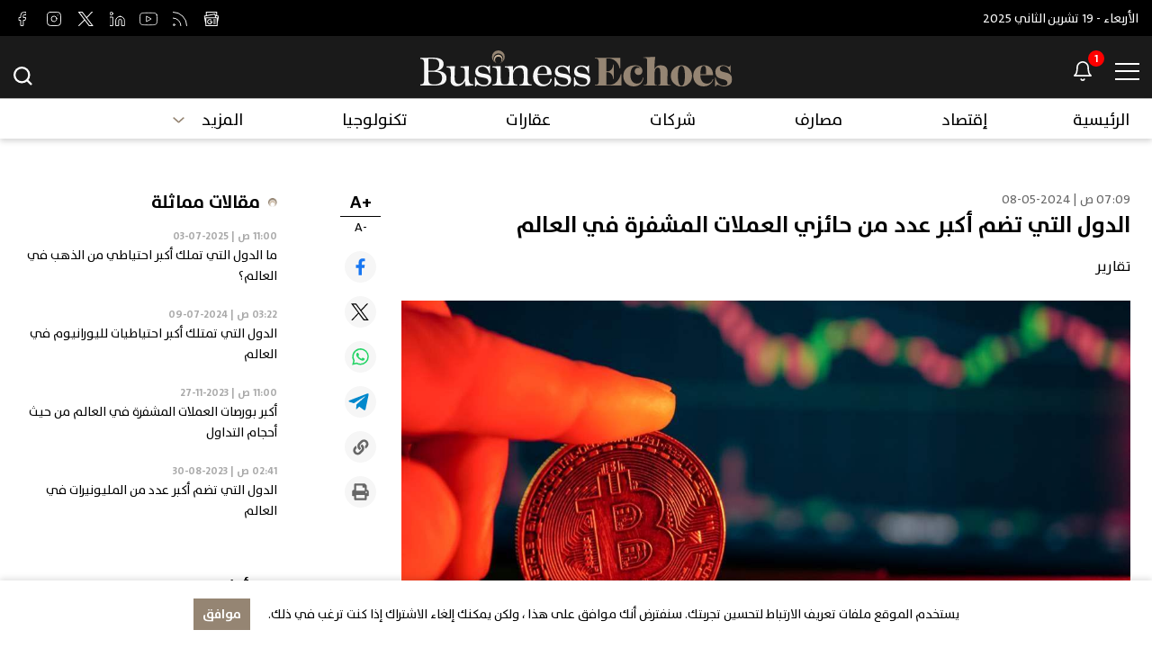

--- FILE ---
content_type: text/html; charset=utf-8
request_url: https://www.businessechoes.com/news/reports/34381/business-echoes-articles
body_size: 31417
content:
<!DOCTYPE html>




<html xmlns="http://www.w3.org/1999/xhtml" lang="ar">
<head><title>
	الدول التي تضم أكبر عدد من حائزي العملات المشفرة في العالم | تقارير
</title><meta charset="utf-8" /><meta name="description" content="الدول التي تضم أكبر عدد من حائزي العملات المشفرة في العالم تضم  الهند أكبر عدد من حائزي العملات المشفرة حول العالم، إذ يمتلك 93.53 مليون شخص بها أو 6.55% من سكانها عملات مشفرة.وبعدها في المرتبة الثانية تأتي الصين مع 59 مليون شخص تقريباً، وذلك بناءً..." /><meta name="keywords" content="تضم, الهند, أكبر, عدد, من, حائزي, العملات, المشفرة, حول, العالم،, إذ, يمتلك, مليون, شخص, بها, أو, من, سكانها, عملات, مشفرة" /><meta name="apple-mobile-web-app-capable" content="yes" /><meta name="apple-mobile-web-app-status-bar-style" content="black" /><meta name="format-detection" content="telephone=yes" /><meta name="viewport" content="width=device-width, initial-scale=1" /><meta property="fb:pages" content="125165427541688" />
<meta id="ctl00_fbImageNearPostPlaceInMeta_fbTitle" property="og:title" content="الدول التي تضم أكبر عدد من حائزي العملات المشفرة في العالم"></meta>
<meta id="ctl00_fbImageNearPostPlaceInMeta_fbDescription" property="og:description" content="وبشكل عام، يتزايد اعتماد العملات المشفرة حول العالم، وبلغ عدد مستخدميها 420 مليون شخص في العام..."></meta>
<meta property="og:image" content="https://www.businessechoes.com/uploadImages/DocumentImages/Doc-P-34381-638507742814038191.jpg"/>
<meta id="ctl00_fbImageNearPostPlaceInMeta_imageAlt" property="og:image:alt" content="الدول التي تضم أكبر عدد من حائزي العملات المشفرة في العالم"></meta>
<meta property="og:site_name" content="BusinessEchoes">

<meta property="og:url" content="https://www.businessechoes.com/news/reports/34381/business-echoes-articles"/>
<meta property="og:type" content="article"/>

<meta property="fb:admins" content="10158799226728665"/>
<meta property="fb:app_id" content="1124178764790492" />
<meta property="fb:pages" content="102013359065296" />



<meta id="ctl00_fbImageNearPostPlaceInMeta_gplusTitle" itemprop="name" content="الدول التي تضم أكبر عدد من حائزي العملات المشفرة في العالم"></meta>
<meta id="ctl00_fbImageNearPostPlaceInMeta_gplusDescription" itemprop="description" content="وبشكل عام، يتزايد اعتماد العملات المشفرة حول العالم، وبلغ عدد مستخدميها 420 مليون شخص في العام..."></meta>
<meta itemprop="image" content="https://www.businessechoes.com/uploadImages/DocumentImages/Doc-P-34381-638507742814038191.jpg" />

<meta name="twitter:card" content="summary_large_image">
<meta name="twitter:site" content="BusinessEchoes" />
<meta id="ctl00_fbImageNearPostPlaceInMeta_twitterTitle" name="twitter:title" content="الدول التي تضم أكبر عدد من حائزي العملات المشفرة في العالم"></meta>
<meta id="ctl00_fbImageNearPostPlaceInMeta_twitterDescription" name="twitter:description" content="وبشكل عام، يتزايد اعتماد العملات المشفرة حول العالم، وبلغ عدد مستخدميها 420 مليون شخص في العام..."></meta>
<meta name="twitter:image" content="https://www.businessechoes.com/uploadImages/DocumentImages/Doc-P-34381-638507742814038191.jpg" />



<script>
    var varMetanearappid;
    varMetanearappid = '1124178764790492'; 
</script>

 
<meta name="twitter:card" content="summary_large_image">
<meta name="twitter:site" content="@BusinessEchoes">
<meta name="twitter:creator" content="@BusinessEchoes">
<meta name="twitter:title" content="الدول التي تضم أكبر عدد من حائزي العملات المشفرة في العالم">
<meta name="twitter:description" content="وبشكل عام، يتزايد اعتماد العملات المشفرة حول العالم، وبلغ عدد مستخدميها 420 مليون شخص في العام...">
<meta name="twitter:image:src" content="http://www.businessechoes.com/uploadImages/DocumentImages/Doc-P-34381-638507742814038191.jpg">

<script async src="https://pagead2.googlesyndication.com/pagead/js/adsbygoogle.js?client=ca-pub-7777964609405417"
     crossorigin="anonymous"></script>



<!-- Global site tag (gtag.js) - Google Analytics -->
<script async src="https://www.googletagmanager.com/gtag/js?id=UA-224700056-1"></script>
<script>
    window.dataLayer = window.dataLayer || [];
    function gtag() { dataLayer.push(arguments); }
    gtag('js', new Date());

    gtag('config', 'UA-224700056-1');
</script>



<link href="/TheWall/style/Jquery/v1.11.4/jquery-1.11.4.min.css?18" rel="stylesheet" type="text/css" />
<link href="/TheWall/style/CommonStyle/v1.0/v1.0-IpadSize768/MainStyle.min.css?18" rel="stylesheet" type="text/css" />
<link href="/TheWall/Style/MsgBox/v1.0/sweet-alert.css?18" rel="stylesheet" type="text/css" />
<link href="/style/Style.min.css?18" rel="stylesheet" type="text/css" />
<link href="/TheWall/Helpers/TempusDominus/v5.1.2/Style/DateTimePicker.min.css?18" rel="stylesheet" type="text/css" />
<link id="Mastercss" href="/style/ar/Master.min.css?18" rel="stylesheet" type="text/css" />
<link href="/TheWall/style/ar/StaticStyle/v1.0/StaticStyle.min.css?18" rel="stylesheet" type="text/css" />
<link href="/TheWall/style/Jquery/v1.11.4/jquery-ui.min.css?18" type="text/css" rel="stylesheet" />
<link href="/TheWall/style/ionicons/v4.1.2/ionicons.min.css?18" type="text/css" rel="stylesheet" />
<link href="/TheWall/style/Bootstrap/v4.1.1/v4.1.1-OriginalSize/bootstrap.min.css?18" type="text/css" rel="stylesheet" />

<link rel="shortcut icon" href="/Favicon.ico" />


<script async='async' src='https://www.googletagservices.com/tag/js/gpt.js'></script>
<script>
var googletag = googletag || {};
googletag.cmd = googletag.cmd || [];
</script>
<link href='/TheWall/style/mCustomScrollbar/v2.1/CustomScrollbarOld.min.css?v=18' rel='stylesheet' type='text/css' /><link href='/TheWall/style/Swiper/v4.3.3/swiper.min.css?v=18' rel='stylesheet' type='text/css' /><link href='/TheWall/style/flickity/v2.1.2/flickity.min.css?v=18' rel='stylesheet' type='text/css' /><link href='/TheWall/style/mCustomScrollbar/v2.1/CustomScrollbarOld.min.css?v=18' rel='stylesheet' type='text/css' /><link href='/TheWall/style/Ellipsis/v1.0/v1.0-IpadSize768/Ellipsis.min.css?v=18' rel='stylesheet' type='text/css' /><link href ='/TheWall/style/PhotoSwipePlugin/photoswipe.min.css?18' rel='stylesheet' type='text/css' /><link href ='/TheWall/style/PhotoSwipePlugin/default-skin.min.css?18' rel='stylesheet' type='text/css' /><style type="text/css">body{ background-color: #FFFFFF; }</style><link rel="canonical" id="myCanonical" href="https://www.businessechoes.com/news/reports/34381/%D8%A7%D9%84%D8%AF%D9%88%D9%84-%D8%A7%D9%84%D8%AA%D9%8A-%D8%AA%D8%B6%D9%85-%D8%A3%D9%83%D8%A8%D8%B1-%D8%B9%D8%AF%D8%AF-%D9%85%D9%86-%D8%AD%D8%A7%D8%A6%D8%B2%D9%8A-%D8%A7%D9%84%D8%B9%D9%85%D9%84%D8%A7%D8%AA-%D8%A7%D9%84%D9%85%D8%B4%D9%81%D8%B1%D8%A9-%D9%81%D9%8A-%D8%A7%D9%84%D8%B9%D8%A7%D9%84%D9%85" /></head>

<body id="ctl00_WBody" class="MyMainBody BodyRemoveScroll " dir="rtl">
<form method="post" action="#" id="aspnetForm">
<div class="aspNetHidden">
<input type="hidden" name="__EVENTTARGET" id="__EVENTTARGET" value="" />
<input type="hidden" name="__EVENTARGUMENT" id="__EVENTARGUMENT" value="" />
<input type="hidden" name="__VIEWSTATE" id="__VIEWSTATE" value="/[base64]/[base64]/[base64]/ZhdmK2YfYpyA0MjAg2YXZhNmK2YjZhiDYtNiu2LUg2YHZiiDYp9mE2LnYp9mFLi4uZBYEZg9kFgoCAg8WAh4HY29udGVudAW5A9in2YTYr9mI2YQg2KfZhNiq2Yog2KrYttmFINij2YPYqNixINi52K/YryDZhdmGINit2KfYptiy2Yog2KfZhNi52YXZhNin2Kog2KfZhNmF2LTZgdix2Kkg2YHZiiDYp9mE2LnYp9mE2YUg2KrYttmFICDYp9mE2YfZhtivINij2YPYqNixINi52K/[base64]/[base64]/[base64]/[base64]/ZhdmK2YfYpyA0MjAg2YXZhNmK2YjZhiDYtNiu2LUg2YHZiiDYp9mE2LnYp9mFLi4uZAICDxYCHw0Fatin2YTYr9mI2YQg2KfZhNiq2Yog2KrYttmFINij2YPYqNixINi52K/[base64]/YryDZhdiz2KrYrtiv2YXZitmH2KcgNDIwINmF2YTZitmI2YYg2LTYrti1INmB2Yog2KfZhNi52KfZhS4uLh4FVGl0bGUFatin2YTYr9mI2YQg2KfZhNiq2Yog2KrYttmFINij2YPYqNixINi52K/[base64]/dj0xOCcgcmVsPSdzdHlsZXNoZWV0JyB0eXBlPSd0ZXh0L2NzcycgLz48bGluayBocmVmID0nL1RoZVdhbGwvc3R5bGUvUGhvdG9Td2lwZVBsdWdpbi9waG90b3N3aXBlLm1pbi5jc3M/MTgnIHJlbD0nc3R5bGVzaGVldCcgdHlwZT0ndGV4dC9jc3MnIC8+PGxpbmsgaHJlZiA9Jy9UaGVXYWxsL3N0eWxlL1Bob3RvU3dpcGVQbHVnaW4vZGVmYXVsdC1za2luLm1pbi5jc3M/[base64]/////[base64]/////[base64]////8PZAIDD2QWAgIBDxYEHxcFATQfGAVlbWFpbl9jYXQgbWFpbl9jYXQzIHUtaW5saW5lQmxvY2sgTWVudUNhdEl0ZW0gdGV4dC10aXRsZS00IHBvc2l0aW9uLXJlbGF0aXZlIE1lbnVDYXRIb3ZlciBNZW51Q2F0SXRlbTYWCmYPFQMXL3NlY3Rpb24vNC/[base64]////8PZAIED2QWAgIBDxYEHxcFATUfGAVlbWFpbl9jYXQgbWFpbl9jYXQ0IHUtaW5saW5lQmxvY2sgTWVudUNhdEl0ZW0gdGV4dC10aXRsZS00IHBvc2l0aW9uLXJlbGF0aXZlIE1lbnVDYXRIb3ZlciBNZW51Q2F0SXRlbTcWCmYPFQMdL3NlY3Rpb24vNS/[base64]////8PZAIFD2QWAgIBDxYEHxcFATYfGAVlbWFpbl9jYXQgbWFpbl9jYXQ1IHUtaW5saW5lQmxvY2sgTWVudUNhdEl0ZW0gdGV4dC10aXRsZS00IHBvc2l0aW9uLXJlbGF0aXZlIE1lbnVDYXRIb3ZlciBNZW51Q2F0SXRlbTgWCmYPFQMfL3NlY3Rpb24vNi/[base64]/////[base64]/////[base64]////[base64]////8PZAIJD2QWAgIBDxYEHxcFAjEzHxgFZm1haW5fY2F0IG1haW5fY2F0OSB1LWlubGluZUJsb2NrIE1lbnVDYXRJdGVtIHRleHQtdGl0bGUtNCBwb3NpdGlvbi1yZWxhdGl2ZSBNZW51Q2F0SG92ZXIgTWVudUNhdEl0ZW0xMhYKZg8VAx8vc2VjdGlvbi8xMy/[base64]/////w9kAgoPZBYCAgEPFgQfFwUCMjAfGAVnbWFpbl9jYXQgbWFpbl9jYXQxMCB1LWlubGluZUJsb2NrIE1lbnVDYXRJdGVtIHRleHQtdGl0bGUtNCBwb3NpdGlvbi1yZWxhdGl2ZSBNZW51Q2F0SG92ZXIgTWVudUNhdEl0ZW0xMxYKZg8VAyEvc2VjdGlvbi8yMC/[base64]////[base64]/////w9kAgwPZBYCAgEPFgQfFwUCMTYfGAVnbWFpbl9jYXQgbWFpbl9jYXQxMiB1LWlubGluZUJsb2NrIE1lbnVDYXRJdGVtIHRleHQtdGl0bGUtNCBwb3NpdGlvbi1yZWxhdGl2ZSBNZW51Q2F0SG92ZXIgTWVudUNhdEl0ZW0xNRYKZg8VAx0vc2VjdGlvbi8xNi/[base64]/////D2QCDQ9kFgICAQ8WBB8XBQE3HxgFZ21haW5fY2F0IG1haW5fY2F0MTMgdS1pbmxpbmVCbG9jayBNZW51Q2F0SXRlbSB0ZXh0LXRpdGxlLTQgcG9zaXRpb24tcmVsYXRpdmUgTWVudUNhdEhvdmVyIE1lbnVDYXRJdGVtMTYWCmYPFQMTL3NlY3Rpb24vNy/YqNmK2KbYqRBNZW51Q2F0SXRlbUhvdmVyCNio2YrYptipZAIBDxUBHU1lbnVBcnJvdyBhbGlnbi1taWRkbGUgdS1oaWRlZAICDw8WAh8VBQEwZGQCAw8VAiNIUFN1Yk1lbnUgdS1oaWRlIFN1Yk1lbnVOb0FuaW1hdGlvbgl3aWR0aDowcHhkAgQPFgIfFgL/////[base64]/[base64]/YqtmC2KfYsdmK2LEM2KrZgtin2LHZitixZAIOD2QWAmYPFQMsSFBTdWJNZW51SXRlbSB1LUFuaW1hdGVNZSBtb3JlX2NhdCBtb3JlX2NhdDccL3NlY3Rpb24vOC/[base64]/[base64]/YqNmC2YTZhS3Ysdim2YrYsy3Yp9mE2KrYrdix2YrYsSDYqNmC2YTZhSDYsdim2YrYsyDYp9mE2KrYrdix2YrYsWQCGA9kFgJmDxUDLUhQU3ViTWVudUl0ZW0gdS1BbmltYXRlTWUgbW9yZV9jYXQgbW9yZV9jYXQxMh0vc2VjdGlvbi8xNi/[base64]/YpdmC2KrYtdin2K8nPgzYpdmC2KrYtdin2K8EPC9hPhZIUFNsaWRlclN1Yk1lbnUgdS1oaWRlGFNpZGVNZW51UGFyZW50U2VwIHUtaGlkZWQCAg8WAh8WAv////[base64]/////D2QCAg9kFgZmDxUBDVNpZGVNZW51SXRlbSBkAgEPFQYUIGFsaWduLW1pZGRsZSB1LWhpZGUgPGEgaHJlZj0nL3NlY3Rpb24vMy/YtNix2YPYp9iqJz4K2LTYsdmD2KfYqgQ8L2E+FkhQU2xpZGVyU3ViTWVudSB1LWhpZGUYU2lkZU1lbnVQYXJlbnRTZXAgdS1oaWRlZAICDxYCHxYC/////[base64]/////D2QCBA9kFgZmDxUBDVNpZGVNZW51SXRlbSBkAgEPFQYUIGFsaWduLW1pZGRsZSB1LWhpZGUoPGEgaHJlZj0nL3NlY3Rpb24vNS/YqtmD2YbZiNmE2YjYrNmK2KcnPhLYqtmD2YbZiNmE2YjYrNmK2KcEPC9hPhZIUFNsaWRlclN1Yk1lbnUgdS1oaWRlGFNpZGVNZW51UGFyZW50U2VwIHUtaGlkZWQCAg8WAh8WAv////[base64]////[base64]/////[base64]/////[base64]/////[base64]/////[base64]/////[base64]/////[base64]////[base64]////[base64]/[base64]/[base64]/[base64]/L3VwbG9hZEltYWdlcy9Eb2N1bWVudEltYWdlcy9Eb2MtUC0zNDM4MS02Mzg1MDc3NDI4MTQwMzgxOTEuanBnHgNhbHQFatin2YTYr9mI2YQg2KfZhNiq2Yog2KrYttmFINij2YPYqNixINi52K/YryDZhdmGINit2KfYptiy2Yog2KfZhNi52YXZhNin2Kog2KfZhNmF2LTZgdix2Kkg2YHZiiDYp9mE2LnYp9mE2YVkAgMPFgIfGmhkAgUPFgIfDQU/L3VwbG9hZEltYWdlcy9Eb2N1bWVudEltYWdlcy9Eb2MtUC0zNDM4MS02Mzg1MDc3NDI4MTQwMzgxOTEuanBnZAIMD2QWAgIBDw8WAh8VBfkD2KrYttmFICDYp9mE2YfZhtivINij2YPYqNixINi52K/[base64]/[base64]/[base64]/[base64]/[base64]/[base64]/[base64]/[base64]/ZhdinLdin2YTYr9mI2YQt2KfZhNiq2Yot2KrZhdmE2YMt2KPZg9io2LEt2KfYrdiq2YrYp9i32Yot2YXZhi3Yp9mE2LDZh9ioLdmB2Yot2KfZhNi52KfZhNmF2J9kZAIBD2QWAgIBDw8WDB8uBWHYp9mE2K/[base64]/Yp9mE2K/[base64]/Yp9mI2YQfL2cfMAUVMTE6MDAg2LUgfCAyMDIzLTExLTI3Hy0FAmgzHzEFPy91cGxvYWRJbWFnZXMvRG9jdW1lbnRJbWFnZXMvRG9jLVQtMzM1MzAtNjM4MzY3MDUwNzA1MDQwMjYxLmpwZx8yBYsBL25ld3MvY3J5cHRvY3VycmVuY3ktbmV3cy8zMzUzMC/[base64]/[base64]/[base64]/L3VwbG9hZEltYWdlcy9Eb2N1bWVudEltYWdlcy9Eb2MtVC0zNzc2My02Mzg5OTE2MzQ5ODY1NDcxNDkuanBnHzIFiAEvbmV3cy9iYW5rcy8zNzc2My/YsdmB2Lkt2LPZgtmBLdin2YTYs9it2YjYqNin2Kot2LLZitin2K/[base64]/[base64]/L3VwbG9hZEltYWdlcy9Eb2N1bWVudEltYWdlcy9Eb2MtVC0zNzc1OC02Mzg5OTEzOTgwMzc4NjkwNDcuanBnHzIFdC9uZXdzL2Vjb25vbWljcy8zNzc1OC/[base64]/L3VwbG9hZEltYWdlcy9Eb2N1bWVudEltYWdlcy9Eb2MtVC0yNjY3Ni02Mzc5MzkzNDY4NjczMzkwNjIuanBnHzIFaS9uZXdzL3JlcG9ydHMvMjY2NzYvMy3Zhti12KfYptitLdiq2LPYp9i52K/[base64]/[base64]/Ytdiv2LEg2KfZhNiq2LnZhdmK2YUg2LHZgtmFIDE3MS4uINmB2YXYpyDYo9io2LHYsiDYqNmG2YjYr9mH2J8fMQU/L3VwbG9hZEltYWdlcy9Eb2N1bWVudEltYWdlcy9Eb2MtVC0zNzc0MC02Mzg5ODk3Njc3OTkxOTIzMDcuanBnHzIFZy9uZXdzL2JhbmtzLzM3NzQwL9mF2LXYsdmBLdmE2KjZhtin2YYt2YrZj9i12K/YsS3Yp9mE2KrYudmF2YrZhS3YsdmC2YUtMTcxLdmB2YXYpy3Yo9io2LHYsi3YqNmG2YjYr9mH2J9kZAIDD2QWAgIBDw8WCh8wBRUwNDozOCDYtSB8IDIwMjUtMTEtMTQfNAcAAAAAAAAAAB8uBWHYp9mE2K7Yt9mI2Kkg2KfZhNij2YjZhNmJINio2K/[base64]/Yp9mE2K7Yt9mI2Kkt2KfZhNij2YjZhNmJLdio2K/[base64]/L3VwbG9hZEltYWdlcy9Eb2N1bWVudEltYWdlcy9Eb2MtVC0zNzc2My02Mzg5OTE2MzQ5ODY1NDcxNDkuanBnHzIFiAEvbmV3cy9iYW5rcy8zNzc2My/YsdmB2Lkt2LPZgtmBLdin2YTYs9it2YjYqNin2Kot2LLZitin2K/[base64]/[base64]/[base64]/L3VwbG9hZEltYWdlcy9Eb2N1bWVudEltYWdlcy9Eb2MtVC0zNzc1Mi02Mzg5OTA2ODE1NjA4NDUwNTYuanBnHghDYXRUaXRsZQUHcmVwb3J0cx8yBYIBL25ld3MvcmVwb3J0cy8zNzc1Mi/[base64]/[base64]/ZhdipINin2YTYrNiv2YjZiS4uINin2YTYudin2YTZhSDZitmI2K/[base64]/[base64]/Yqti52YTZitmCINmF2YfZhCDZiNin2LnZgdin2KHYp9iqINi22LHZitio2YrYqS4uINmC2LHYp9ixINis2K/[base64]/[base64]/[base64]/L3VwbG9hZEltYWdlcy9Eb2N1bWVudEltYWdlcy9Eb2MtVC0zNzc2My02Mzg5OTE2MzQ5ODY1NDcxNDkuanBnHyMFeNix2YHYuSDYs9mC2YEg2KfZhNiz2K3ZiNio2KfYqi4uINiy2YrYp9iv2Kkg2YjYtNmK2YPYqSDYqtmG2KrYuNixINin2YTZhdiz2KrZgdmK2K/[base64]/[base64]/[base64]" />
</div>

<script type="text/javascript">
//<![CDATA[
var theForm = document.forms['aspnetForm'];
if (!theForm) {
    theForm = document.aspnetForm;
}
function __doPostBack(eventTarget, eventArgument) {
    if (!theForm.onsubmit || (theForm.onsubmit() != false)) {
        theForm.__EVENTTARGET.value = eventTarget;
        theForm.__EVENTARGUMENT.value = eventArgument;
        theForm.submit();
    }
}
//]]>
</script>


<script src="/WebResource.axd?d=FSZN5emfhdG3S4qoaDiJ8eCIxskE5MKdd7sCekNVf9fShvo1eZ4TSTzJJQAcILHRSaKf7PFACBpXojGpjyNg3LRSIReIuFlXZMmprd2B8JU1&amp;t=638901644248157332" type="text/javascript"></script>


<script src="/ScriptResource.axd?d=9XNtAnv_IhAL6HLHHzukbcRTsZ8Rp3HkfiH2NScafy99IGtx_6RN7OgkcTUPWLpsSZ8xDdOjmrfLekzEsD70PnxBLQtWKly-ey3Xnk5mmItgv6ZfZmc1nXU8Y0diTN2VjX1NdrJCkelOfFGXI3ptDb5ai2W0CBc-EFKzBUGOZIMUzoMFZtCK2zuyoBtquNwY0&amp;t=5c0e0825" type="text/javascript"></script>
<script type="text/javascript">
//<![CDATA[
if (typeof(Sys) === 'undefined') throw new Error('ASP.NET Ajax client-side framework failed to load.');
//]]>
</script>

<script src="/ScriptResource.axd?d=zLPJoQJYrZVT7ipifcFIqdxuoum2ZaUQg4RlbjYrMWYgj_V6teZHk4NceNOYZI5pWfc084VGjhbpKLMbHIJj7BsQTmjuWTGqalQYFw_NncGr9n6jTNbCgcv3PHtX69TUx1p2qSVtZqquaPmGVGwcqU9FziWVIkwwY4KGdpyc0GDKPas8PVqvjRv2UR5CABrR0&amp;t=5c0e0825" type="text/javascript"></script>
<script src="../../../webservices/Service.asmx/jsdebug" type="text/javascript"></script>



<div id="ctl00_AllContent">
<script type="text/javascript">
var sAppPath = "/";
var sPicPath = "/uploadImages/";
var LanguageID = "1";
var fbLanguage = "ar_AR";
var sImageLangPath = "ar";
var LanguageDirection = "right";
var LanguageDirectionInv = "left";
var IsArabic = "right";
var fbAppID = "1124178764790492";
var fbScrt = "3c2079893e8905d0f768c8a12bebe0c0";
var captchKey = "6LeGAywfAAAAAA7zu9ZVExZi1Bo_Dpd0JiTjeFmS";
var sWebsiteDname = "https://www.businessechoes.com";
</script>
<script src="/TheWall/js/JqueryMain/v2.2.3/jquery-2.2.3.min.js?v=18" type="text/javascript"></script>
<script src="/TheWall/js/JqueryMain/v2.2.3/jquery-migrate-1.3.0.min.js?v=18" type="text/javascript"></script>
<input type="hidden" class="HiddenHandlerURL" value="/Handler/Sharrre.ashx" />
<input type="hidden" class="sAppPath" value="/" />
<input type="hidden" value="https://www.businessechoes.com/news/reports/34381/business-echoes-articles" class="HiddenPageURL" />
<input name="ctl00$languageIDDiv" type="hidden" id="ctl00_languageIDDiv" class="LanguageID" value="1" />


<input name="ctl00$AutoLoadMoreOnMobile" type="hidden" id="ctl00_AutoLoadMoreOnMobile" class="AutoLoadMoreOnMobile" value="1" />
<input name="ctl00$AutoLoadMoreOnTable" type="hidden" id="ctl00_AutoLoadMoreOnTable" class="AutoLoadMoreOnTable" value="1" />
<input type="hidden" value="3" class="HiddenAutoLoadMoreTimes" />

<input type="hidden" value="BusinessEchoes" class="HiddenTwitterSite" />

<script type="text/javascript">
//<![CDATA[
Sys.WebForms.PageRequestManager._initialize('ctl00$ScriptManager1', 'aspnetForm', ['tctl00$MasterMenu$UpdateNotifications','','tctl00$panel1',''], [], [], 90, 'ctl00');
//]]>
</script>


<div class="NormalDivContainer u-opacity1 u-relative">
<div class="ToastStyle Grad-007E6F-000000" onclick="CloseToast();">

<div style="height: 25px;"></div>
<div class="ToastContent">
</div>
<div style="height: 25px;"></div>
</div>
<div class="MenuOpenedOverlayScreen u-hide"></div>
<div id="ctl00_MainMenu" class="u-relative TheMainMEnu">


<div class="menu-container u-fixed w-100">

<div>

<div class="menu-first-section AnimateMe">
<div class="MyMainDiv1660">
<div class="d-flex align-items-center justify-content-between">

<div class="text-title text-title-2 ColorVFFFFFF">
<span id="ctl00_MasterMenu_lblDateTime">الأربعاء - 19 تشرين الثاني 2025</span>
</div>



<div class="d-flex align-items-center justify-content-center main-menu-social-media">

<a href='https://news.google.com/publications/CAAqBwgKMNzwtgsw6YvOAw' target="_blank" class="menu-social-media d-inline-block position-relative">
<img src="/uploadImages//SocialMediaImages/Src-L-13-637842320629161913.svg" class="main-menu-social-media-resize animation" alt="check Business Echoes out on google news" />
<img src="/uploadImages//SocialMediaImages/Src-H-13-637841621322981336.svg" class="main-menu-social-media-resize animation main-menu-social-media-resize-hovered position-absolute" alt="check Business Echoes out on google news" />
</a>

<a href="https://www.businessechoes.com/rss" target="_blank" class="menu-social-media d-inline-block position-relative">
<img src="/uploadImages//SocialMediaImages/Src-L-12-637842320387635043.svg" class="main-menu-social-media-resize animation" alt="check Business Echoes out on rss" />
<img src="/uploadImages//SocialMediaImages/Src-H-12-637841621130282440.svg" class="main-menu-social-media-resize animation main-menu-social-media-resize-hovered position-absolute" alt="check Business Echoes out on rss" />
</a>

<a href='https://www.youtube.com/channel/UCV1V4-1rjDwoZfhOxVt6l0Q/featured' target="_blank" class="menu-social-media d-inline-block position-relative">
<img src="/uploadImages//SocialMediaImages/Src-L-11-637842320299646027.svg" class="main-menu-social-media-resize animation" alt="check Business Echoes out on youtube" />
<img src="/uploadImages//SocialMediaImages/Src-H-11-637841620074849173.svg" class="main-menu-social-media-resize animation main-menu-social-media-resize-hovered position-absolute" alt="check Business Echoes out on youtube" />
</a>

<a href='http://www.linkedin.com/company/businessechoes/ ' target="_blank" class="menu-social-media d-inline-block position-relative">
<img src="/uploadImages//SocialMediaImages/Src-L-10-637842320220209676.svg" class="main-menu-social-media-resize animation" alt="check Business Echoes out on linked in" />
<img src="/uploadImages//SocialMediaImages/Src-H-10-637841620984054231.svg" class="main-menu-social-media-resize animation main-menu-social-media-resize-hovered position-absolute" alt="check Business Echoes out on linked in" />
</a>

<a href='https://www.twitter.com/businessechoes' target="_blank" class="menu-social-media d-inline-block position-relative">
<img src="/uploadImages//SocialMediaImages/Src-L-9-637842320127467310.svg" class="main-menu-social-media-resize animation" alt="check Business Echoes out on twitter" />
<img src="/uploadImages//SocialMediaImages/Src-H-9-637841620810021016.svg" class="main-menu-social-media-resize animation main-menu-social-media-resize-hovered position-absolute" alt="check Business Echoes out on twitter" />
</a>

<a href="https://www.instagram.com/businesschoes/" target="_blank" class="menu-social-media d-inline-block position-relative">
<img src="/uploadImages//SocialMediaImages/Src-L-8-637842320031944079.svg" class="main-menu-social-media-resize animation" alt="check Business Echoes out on instagram" />
<img src="/uploadImages//SocialMediaImages/Src-H-8-637841620620329862.svg" class="main-menu-social-media-resize animation main-menu-social-media-resize-hovered position-absolute" alt="check Business Echoes out on instagram" />
</a>

<a href='https://www.facebook.com/businessechoes' target="_blank" class="menu-social-media d-inline-block position-relative">
<img src="/uploadImages//SocialMediaImages/Src-L-7-637842319912638779.svg" class="main-menu-social-media-resize animation" alt="check Business Echoes out on facebook" />
<img src="/uploadImages//SocialMediaImages/Src-H-7-637841620495653509.svg" class="main-menu-social-media-resize animation main-menu-social-media-resize-hovered position-absolute" alt="check Business Echoes out on facebook" />
</a>

</div>


<div class="ShowNotifications ShowNotificationsMobile">
<img src='/images/notification-white.svg' alt="Business Echoes" width="20" class="u-pointer" />
</div>
</div>
</div>
</div>

<div class="menu-snd-section">
<div class="MyMainDiv1660">
<div class="d-flex align-items-center justify-content-between">

<div class="bmenu-notification d-flex align-items-center">

<div class="BMenuBtn u-relative u-inlineBlock">
<div class="BMenuLine Top"></div>
<div class="BMenuLine Middle"></div>
<div class="BMenuLine Bottom"></div>
</div>
<div id="ctl00_MasterMenu_NotificationsContainer" class="u-inlineBlock valignM u-relative ShowNotifications">
<img src='/images/Icon-feather-bell.svg' alt="Business Echoes" width="20" class="NotificationsIcon u-pointer" />
<div class="NotificationsCount u-pointer">
<div id="ctl00_MasterMenu_UpdateNotifications">
	
<div class="helvetica NotificationsCountNumber text-title text-title-7 ColorVFFFFFF">

</div>

</div>
</div>
<div class="NotificationsDiv u-hide">
<div class="TopTriangle"></div>

<div class="NotificationsLoader">
<div class="loader">
<div class="loadingSpinner">
<span></span>
</div>
</div>
</div>
<div class="NotificationsDivHeight content_1">
<div class="u-width100 floatL NotificationsDivPd"></div>
</div>
</div>
</div>
</div>


<a href='/' class="d-inline-block logo-menu-snd-section">

<img src='/images/header-logo-BusinessEchoes.svg' alt="Business Echoes" width="347" />
</a>


<div class="menu-search u-relative u-inlineBlock valignM ">
<div class="menu-search-container d-flex align-items-end">
<input name="ctl00$MasterMenu$txtSearch" type="text" id="ctl00_MasterMenu_txtSearch" class="forms-text-input SearchTxtBox SearchTxtBox-mobile SearchTxtBoxDesktop AnimateMeFast" autocomplete="off" placeholder="البحث..." />

<div class="close-search-menu open d-none">

<div class="BMenuBtn-close-search u-relative u-inlineBlock">
<div class="BMenuLine Top"></div>
<div class="BMenuLine Middle"></div>
<div class="BMenuLine Bottom"></div>
</div>
</div>

<div class="align-items-center justify-content-center menu-social-media-in-scroll padding-l-xs-15">
<div class="d-flex">

<a href='https://news.google.com/publications/CAAqBwgKMNzwtgsw6YvOAw' target="_blank" class="menu-social-media d-inline-block">
<img class="animation" src="/uploadImages//SocialMediaImages/Src-H-13-637841621322981336.svg" alt="check Business Echoes out on google news" />
</a>

<a href="https://www.businessechoes.com/rss" target="_blank" class="menu-social-media d-inline-block">
<img class="animation" src="/uploadImages//SocialMediaImages/Src-H-12-637841621130282440.svg" alt="check Business Echoes out on rss" />
</a>

<a href='https://www.youtube.com/channel/UCV1V4-1rjDwoZfhOxVt6l0Q/featured' target="_blank" class="menu-social-media d-inline-block">
<img class="animation" src="/uploadImages//SocialMediaImages/Src-H-11-637841620074849173.svg" alt="check Business Echoes out on youtube" />
</a>

<a href='http://www.linkedin.com/company/businessechoes/ ' target="_blank" class="menu-social-media d-inline-block">
<img class="animation" src="/uploadImages//SocialMediaImages/Src-H-10-637841620984054231.svg" alt="check Business Echoes out on linked in" />
</a>

<a href='https://www.twitter.com/businessechoes' target="_blank" class="menu-social-media d-inline-block">
<img class="animation" src="/uploadImages//SocialMediaImages/Src-H-9-637841620810021016.svg" alt="check Business Echoes out on twitter" />
</a>

<a href="https://www.instagram.com/businesschoes/" target="_blank" class="menu-social-media d-inline-block">
<img class="animation" src="/uploadImages//SocialMediaImages/Src-H-8-637841620620329862.svg" alt="check Business Echoes out on instagram" />
</a>

<a href='https://www.facebook.com/businessechoes' target="_blank" class="menu-social-media d-inline-block">
<img class="animation" src="/uploadImages//SocialMediaImages/Src-H-7-637841620495653509.svg" alt="check Business Echoes out on facebook" />
</a>

</div>
</div>
<div class="search-button-menu AnimateMeFast">
<img src='/images/Icon-feather-search.svg' width="24" alt="Business Echoes" class="HeaderSearchIcon HideOnTablet" />
</div>
</div>

<div class="u-hide">
<input type="button" name="ctl00$MasterMenu$btnSearch" value="" onclick="javascript:__doPostBack(&#39;ctl00$MasterMenu$btnSearch&#39;,&#39;&#39;)" id="btnSearch" class="btnSearch" />
</div>
<div class="LoadArticlesResult LoadArticlesResultDesktop" id="LoadArticlesResult">

<div class="LoadArticlesResultContaint DesktopContent content_1">
<div class=" MyDataLoadArticles">
<div id="ctl00_MasterMenu_LoadArticlesResultContaint" class="results_content">
</div>
</div>
</div>
<div class="LoadArticlesResultArrow"></div>
</div>
</div>
</div>
</div>
</div>

<div class="menu-thirs-section">


<div></div>

<div class="MyMainDiv1660">
<div class="MenuCatItemContainer d-flex align-items-center justify-content-between">

<div class="menu-cat-right">
<div id="ctl00_MasterMenu_HomepageItem" class="HomepageItem u-inlineBlock MenuCatItem MenuCatItem1 text-title text-title-4 position-relative MenuCatHover item-menu">
<a href='/' class="MenuCatItemHover d-inline-block align-middle">الرئيسية</a>
<div class="HPSubMenu u-hide SubMenuNoAnimation">
</div>
</div>

<div id="ctl00_MasterMenu_rptMenuCategoriesMain_ctl00_DesktopItem" data-id="1" class="main_cat main_cat0 u-inlineBlock MenuCatItem text-title-4 position-relative MenuCatHover MenuCatItem3">
<a href='/section/1/إقتصاد' class="AnimateMeFast d-inline-block align-middle align-arrow MenuCatItemHover ">

إقتصاد

</a>
<img src='/images/arrow-down.svg' alt="آخر أخبار لبنان" class='MenuArrow align-middle u-hide' width="13" />


<div class='HPSubMenu u-hide SubMenuNoAnimation' style='width:0px'>
<div class="HPSubMenuHeight content_1 ">
<div class="row m-0 HPSubMenuPd">

</div>
</div>
</div>
</div>

<div id="ctl00_MasterMenu_rptMenuCategoriesMain_ctl01_DesktopItem" data-id="2" class="main_cat main_cat1 u-inlineBlock MenuCatItem text-title-4 position-relative MenuCatHover MenuCatItem4">
<a href='/section/2/مصارف' class="AnimateMeFast d-inline-block align-middle align-arrow MenuCatItemHover ">

مصارف

</a>
<img src='/images/arrow-down.svg' alt="آخر أخبار لبنان" class='MenuArrow align-middle u-hide' width="13" />


<div class='HPSubMenu u-hide SubMenuNoAnimation' style='width:0px'>
<div class="HPSubMenuHeight content_1 ">
<div class="row m-0 HPSubMenuPd">

</div>
</div>
</div>
</div>

<div id="ctl00_MasterMenu_rptMenuCategoriesMain_ctl02_DesktopItem" data-id="3" class="main_cat main_cat2 u-inlineBlock MenuCatItem text-title-4 position-relative MenuCatHover MenuCatItem5">
<a href='/section/3/شركات' class="AnimateMeFast d-inline-block align-middle align-arrow MenuCatItemHover ">

شركات

</a>
<img src='/images/arrow-down.svg' alt="آخر أخبار لبنان" class='MenuArrow align-middle u-hide' width="13" />


<div class='HPSubMenu u-hide SubMenuNoAnimation' style='width:0px'>
<div class="HPSubMenuHeight content_1 ">
<div class="row m-0 HPSubMenuPd">

</div>
</div>
</div>
</div>

<div id="ctl00_MasterMenu_rptMenuCategoriesMain_ctl03_DesktopItem" data-id="4" class="main_cat main_cat3 u-inlineBlock MenuCatItem text-title-4 position-relative MenuCatHover MenuCatItem6">
<a href='/section/4/عقارات' class="AnimateMeFast d-inline-block align-middle align-arrow MenuCatItemHover ">

عقارات

</a>
<img src='/images/arrow-down.svg' alt="آخر أخبار لبنان" class='MenuArrow align-middle u-hide' width="13" />


<div class='HPSubMenu u-hide SubMenuNoAnimation' style='width:0px'>
<div class="HPSubMenuHeight content_1 ">
<div class="row m-0 HPSubMenuPd">

</div>
</div>
</div>
</div>

<div id="ctl00_MasterMenu_rptMenuCategoriesMain_ctl04_DesktopItem" data-id="5" class="main_cat main_cat4 u-inlineBlock MenuCatItem text-title-4 position-relative MenuCatHover MenuCatItem7">
<a href='/section/5/تكنولوجيا' class="AnimateMeFast d-inline-block align-middle align-arrow MenuCatItemHover ">

تكنولوجيا

</a>
<img src='/images/arrow-down.svg' alt="آخر أخبار لبنان" class='MenuArrow align-middle u-hide' width="13" />


<div class='HPSubMenu u-hide SubMenuNoAnimation' style='width:0px'>
<div class="HPSubMenuHeight content_1 ">
<div class="row m-0 HPSubMenuPd">

</div>
</div>
</div>
</div>

<div id="ctl00_MasterMenu_rptMenuCategoriesMain_ctl05_DesktopItem" data-id="6" class="main_cat main_cat5 u-inlineBlock MenuCatItem text-title-4 position-relative MenuCatHover MenuCatItem8">
<a href='/section/6/سياحة-و-سفر' class="AnimateMeFast d-inline-block align-middle align-arrow MenuCatItemHover ">

سياحة و سفر

</a>
<img src='/images/arrow-down.svg' alt="آخر أخبار لبنان" class='MenuArrow align-middle u-hide' width="13" />


<div class='HPSubMenu u-hide SubMenuNoAnimation' style='width:0px'>
<div class="HPSubMenuHeight content_1 ">
<div class="row m-0 HPSubMenuPd">

</div>
</div>
</div>
</div>

<div id="ctl00_MasterMenu_rptMenuCategoriesMain_ctl06_DesktopItem" data-id="9" class="main_cat main_cat6 u-inlineBlock MenuCatItem text-title-4 position-relative MenuCatHover MenuCatItem9 item-menu MenuCatItemHoverSelected">
<a href='/section/9/تقارير' class="AnimateMeFast d-inline-block align-middle align-arrow MenuCatItemHover ">

تقارير

</a>
<img src='/images/arrow-down.svg' alt="آخر أخبار لبنان" class='MenuArrow align-middle u-hide' width="13" />


<div class='HPSubMenu u-hide SubMenuNoAnimation' style='width:0px'>
<div class="HPSubMenuHeight content_1 ">
<div class="row m-0 HPSubMenuPd">

</div>
</div>
</div>
</div>

<div id="ctl00_MasterMenu_rptMenuCategoriesMain_ctl07_DesktopItem" data-id="8" class="main_cat main_cat7 u-inlineBlock MenuCatItem text-title-4 position-relative MenuCatHover MenuCatItem10">
<a href='/section/8/طاقة-ونفط' class="AnimateMeFast d-inline-block align-middle align-arrow MenuCatItemHover ">

طاقة ونفط

</a>
<img src='/images/arrow-down.svg' alt="آخر أخبار لبنان" class='MenuArrow align-middle u-hide' width="13" />


<div class='HPSubMenu u-hide SubMenuNoAnimation' style='width:0px'>
<div class="HPSubMenuHeight content_1 ">
<div class="row m-0 HPSubMenuPd">

</div>
</div>
</div>
</div>

<div id="ctl00_MasterMenu_rptMenuCategoriesMain_ctl08_DesktopItem" data-id="12" class="main_cat main_cat8 u-inlineBlock MenuCatItem text-title-4 position-relative MenuCatHover MenuCatItem11">
<a href='/section/12/our-guest' class="AnimateMeFast d-inline-block align-middle align-arrow MenuCatItemHover ">

Our Guest

</a>
<img src='/images/arrow-down.svg' alt="آخر أخبار لبنان" class='MenuArrow align-middle u-hide' width="13" />


<div class='HPSubMenu u-hide SubMenuNoAnimation' style='width:0px'>
<div class="HPSubMenuHeight content_1 ">
<div class="row m-0 HPSubMenuPd">

</div>
</div>
</div>
</div>

<div id="ctl00_MasterMenu_rptMenuCategoriesMain_ctl09_DesktopItem" data-id="13" class="main_cat main_cat9 u-inlineBlock MenuCatItem text-title-4 position-relative MenuCatHover MenuCatItem12">
<a href='/section/13/حول-العالم' class="AnimateMeFast d-inline-block align-middle align-arrow MenuCatItemHover ">

حول العالم

</a>
<img src='/images/arrow-down.svg' alt="آخر أخبار لبنان" class='MenuArrow align-middle u-hide' width="13" />


<div class='HPSubMenu u-hide SubMenuNoAnimation' style='width:0px'>
<div class="HPSubMenuHeight content_1 ">
<div class="row m-0 HPSubMenuPd">

</div>
</div>
</div>
</div>

<div id="ctl00_MasterMenu_rptMenuCategoriesMain_ctl10_DesktopItem" data-id="20" class="main_cat main_cat10 u-inlineBlock MenuCatItem text-title-4 position-relative MenuCatHover MenuCatItem13">
<a href='/section/20/عملات-رقمية' class="AnimateMeFast d-inline-block align-middle align-arrow MenuCatItemHover ">

عملات رقمية

</a>
<img src='/images/arrow-down.svg' alt="آخر أخبار لبنان" class='MenuArrow align-middle u-hide' width="13" />


<div class='HPSubMenu u-hide SubMenuNoAnimation' style='width:0px'>
<div class="HPSubMenuHeight content_1 ">
<div class="row m-0 HPSubMenuPd">

</div>
</div>
</div>
</div>

<div id="ctl00_MasterMenu_rptMenuCategoriesMain_ctl11_DesktopItem" data-id="14" class="main_cat main_cat11 u-inlineBlock MenuCatItem text-title-4 position-relative MenuCatHover MenuCatItem14">
<a href='/section/14/بقلم-رئيس-التحرير' class="AnimateMeFast d-inline-block align-middle align-arrow MenuCatItemHover ">

بقلم رئيس التحرير

</a>
<img src='/images/arrow-down.svg' alt="آخر أخبار لبنان" class='MenuArrow align-middle u-hide' width="13" />


<div class='HPSubMenu u-hide SubMenuNoAnimation' style='width:0px'>
<div class="HPSubMenuHeight content_1 ">
<div class="row m-0 HPSubMenuPd">

</div>
</div>
</div>
</div>

<div id="ctl00_MasterMenu_rptMenuCategoriesMain_ctl12_DesktopItem" data-id="16" class="main_cat main_cat12 u-inlineBlock MenuCatItem text-title-4 position-relative MenuCatHover MenuCatItem15">
<a href='/section/16/بيان-صحفي' class="AnimateMeFast d-inline-block align-middle align-arrow MenuCatItemHover ">

بيان صحفي

</a>
<img src='/images/arrow-down.svg' alt="آخر أخبار لبنان" class='MenuArrow align-middle u-hide' width="13" />


<div class='HPSubMenu u-hide SubMenuNoAnimation' style='width:0px'>
<div class="HPSubMenuHeight content_1 ">
<div class="row m-0 HPSubMenuPd">

</div>
</div>
</div>
</div>

<div id="ctl00_MasterMenu_rptMenuCategoriesMain_ctl13_DesktopItem" data-id="7" class="main_cat main_cat13 u-inlineBlock MenuCatItem text-title-4 position-relative MenuCatHover MenuCatItem16">
<a href='/section/7/بيئة' class="AnimateMeFast d-inline-block align-middle align-arrow MenuCatItemHover ">

بيئة

</a>
<img src='/images/arrow-down.svg' alt="آخر أخبار لبنان" class='MenuArrow align-middle u-hide' width="13" />


<div class='HPSubMenu u-hide SubMenuNoAnimation' style='width:0px'>
<div class="HPSubMenuHeight content_1 ">
<div class="row m-0 HPSubMenuPd">

</div>
</div>
</div>
</div>



<div id="ctl00_MasterMenu_MoreContainer" class="u-inlineBlock MenuCatItem position-relative text-title-4 MenuCatItem MenuCatItemMore">

<div class="AnimateMeFast d-inline-block align-middle align-arrow">
المزيد
</div>
<img src='/images/arrow-down.svg' alt="آخر أخبار لبنان" class="MenuArrow d-inline-block align-middle" width="13" />
<div class="HPSubMenu">
<div class="HPSubMenuHeight content_1">
<div class="u-width100 HPSubMenuPd">

<div class='HPSubMenuItem u-AnimateMe more_cat more_cat0'>
<div class="u-paddingRL15">
<div class="AnimateMe">
<a href='/section/1/إقتصاد' class="AnimateMeSlow d-inline-block align-middle text-title text-title-4 ColorV000000">

إقتصاد

</a>
</div>
</div>
</div>



<div class='HPSubMenuItem u-AnimateMe more_cat more_cat1'>
<div class="u-paddingRL15">
<div class="AnimateMe">
<a href='/section/2/مصارف' class="AnimateMeSlow d-inline-block align-middle text-title text-title-4 ColorV000000">

مصارف

</a>
</div>
</div>
</div>



<div class='HPSubMenuItem u-AnimateMe more_cat more_cat2'>
<div class="u-paddingRL15">
<div class="AnimateMe">
<a href='/section/3/شركات' class="AnimateMeSlow d-inline-block align-middle text-title text-title-4 ColorV000000">

شركات

</a>
</div>
</div>
</div>



<div class='HPSubMenuItem u-AnimateMe more_cat more_cat3'>
<div class="u-paddingRL15">
<div class="AnimateMe">
<a href='/section/4/عقارات' class="AnimateMeSlow d-inline-block align-middle text-title text-title-4 ColorV000000">

عقارات

</a>
</div>
</div>
</div>



<div class='HPSubMenuItem u-AnimateMe more_cat more_cat4'>
<div class="u-paddingRL15">
<div class="AnimateMe">
<a href='/section/5/تكنولوجيا' class="AnimateMeSlow d-inline-block align-middle text-title text-title-4 ColorV000000">

تكنولوجيا

</a>
</div>
</div>
</div>



<div class='HPSubMenuItem u-AnimateMe more_cat more_cat5'>
<div class="u-paddingRL15">
<div class="AnimateMe">
<a href='/section/6/سياحة-و-سفر' class="AnimateMeSlow d-inline-block align-middle text-title text-title-4 ColorV000000">

سياحة و سفر

</a>
</div>
</div>
</div>



<div class='HPSubMenuItem u-AnimateMe more_cat more_cat6'>
<div class="u-paddingRL15">
<div class="AnimateMe">
<a href='/section/9/تقارير' class="AnimateMeSlow d-inline-block align-middle text-title text-title-4 ColorV000000">

تقارير

</a>
</div>
</div>
</div>



<div class='HPSubMenuItem u-AnimateMe more_cat more_cat7'>
<div class="u-paddingRL15">
<div class="AnimateMe">
<a href='/section/8/طاقة-ونفط' class="AnimateMeSlow d-inline-block align-middle text-title text-title-4 ColorV000000">

طاقة ونفط

</a>
</div>
</div>
</div>



<div class='HPSubMenuItem u-AnimateMe more_cat more_cat8'>
<div class="u-paddingRL15">
<div class="AnimateMe">
<a href='/section/12/our-guest' class="AnimateMeSlow d-inline-block align-middle text-title text-title-4 ColorV000000">

Our Guest

</a>
</div>
</div>
</div>



<div class='HPSubMenuItem u-AnimateMe more_cat more_cat9'>
<div class="u-paddingRL15">
<div class="AnimateMe">
<a href='/section/13/حول-العالم' class="AnimateMeSlow d-inline-block align-middle text-title text-title-4 ColorV000000">

حول العالم

</a>
</div>
</div>
</div>



<div class='HPSubMenuItem u-AnimateMe more_cat more_cat10'>
<div class="u-paddingRL15">
<div class="AnimateMe">
<a href='/section/20/عملات-رقمية' class="AnimateMeSlow d-inline-block align-middle text-title text-title-4 ColorV000000">

عملات رقمية

</a>
</div>
</div>
</div>



<div class='HPSubMenuItem u-AnimateMe more_cat more_cat11'>
<div class="u-paddingRL15">
<div class="AnimateMe">
<a href='/section/14/بقلم-رئيس-التحرير' class="AnimateMeSlow d-inline-block align-middle text-title text-title-4 ColorV000000">

بقلم رئيس التحرير

</a>
</div>
</div>
</div>



<div class='HPSubMenuItem u-AnimateMe more_cat more_cat12'>
<div class="u-paddingRL15">
<div class="AnimateMe">
<a href='/section/16/بيان-صحفي' class="AnimateMeSlow d-inline-block align-middle text-title text-title-4 ColorV000000">

بيان صحفي

</a>
</div>
</div>
</div>



<div class='HPSubMenuItem u-AnimateMe more_cat more_cat13'>
<div class="u-paddingRL15">
<div class="AnimateMe">
<a href='/section/7/بيئة' class="AnimateMeSlow d-inline-block align-middle text-title text-title-4 ColorV000000">

بيئة

</a>
</div>
</div>
</div>

</div>
</div>
</div>
</div>

</div>
</div>
</div>
</div>
</div>


<div class="MobileMenu AnimateMe">
<div class="MobileMenuHeight u-height100 content_1">
<div class="SliderMenuPdg">
<div class="u-table u-width100">
<div class="tableCell">
<div class="SideMenuItem pt-0">
&nbsp;
</div>
<div class="SideMenuItem">
<a href="/" class="u-hover75 AnimateMe text-title text-title-4 ColorVFFFFFF">الرئيسية
</a>
</div>

<div class='SideMenuItem '>
<img src='/images/arrow-down.svg' alt="politics in lebanon" class=' align-middle u-hide' width="13" />
<span class="u-pointer u-hover75 AnimateMe d-inline-block align-middle text-title text-title-4 ColorVFFFFFF">
<a href='/section/1/إقتصاد'>

إقتصاد

</a>
</span>
<div class='HPSliderSubMenu u-hide'>
<div class='SideMenuParentSep u-hide'></div>

</div>
</div>

<div class='SideMenuItem '>
<img src='/images/arrow-down.svg' alt="politics in lebanon" class=' align-middle u-hide' width="13" />
<span class="u-pointer u-hover75 AnimateMe d-inline-block align-middle text-title text-title-4 ColorVFFFFFF">
<a href='/section/2/مصارف'>

مصارف

</a>
</span>
<div class='HPSliderSubMenu u-hide'>
<div class='SideMenuParentSep u-hide'></div>

</div>
</div>

<div class='SideMenuItem '>
<img src='/images/arrow-down.svg' alt="politics in lebanon" class=' align-middle u-hide' width="13" />
<span class="u-pointer u-hover75 AnimateMe d-inline-block align-middle text-title text-title-4 ColorVFFFFFF">
<a href='/section/3/شركات'>

شركات

</a>
</span>
<div class='HPSliderSubMenu u-hide'>
<div class='SideMenuParentSep u-hide'></div>

</div>
</div>

<div class='SideMenuItem '>
<img src='/images/arrow-down.svg' alt="politics in lebanon" class=' align-middle u-hide' width="13" />
<span class="u-pointer u-hover75 AnimateMe d-inline-block align-middle text-title text-title-4 ColorVFFFFFF">
<a href='/section/4/عقارات'>

عقارات

</a>
</span>
<div class='HPSliderSubMenu u-hide'>
<div class='SideMenuParentSep u-hide'></div>

</div>
</div>

<div class='SideMenuItem '>
<img src='/images/arrow-down.svg' alt="politics in lebanon" class=' align-middle u-hide' width="13" />
<span class="u-pointer u-hover75 AnimateMe d-inline-block align-middle text-title text-title-4 ColorVFFFFFF">
<a href='/section/5/تكنولوجيا'>

تكنولوجيا

</a>
</span>
<div class='HPSliderSubMenu u-hide'>
<div class='SideMenuParentSep u-hide'></div>

</div>
</div>

<div class='SideMenuItem '>
<img src='/images/arrow-down.svg' alt="politics in lebanon" class=' align-middle u-hide' width="13" />
<span class="u-pointer u-hover75 AnimateMe d-inline-block align-middle text-title text-title-4 ColorVFFFFFF">
<a href='/section/6/سياحة-و-سفر'>

سياحة و سفر

</a>
</span>
<div class='HPSliderSubMenu u-hide'>
<div class='SideMenuParentSep u-hide'></div>

</div>
</div>

<div class='SideMenuItem '>
<img src='/images/arrow-down.svg' alt="politics in lebanon" class=' align-middle u-hide' width="13" />
<span class="u-pointer u-hover75 AnimateMe d-inline-block align-middle text-title text-title-4 ColorVFFFFFF">
<a href='/section/9/تقارير'>

تقارير

</a>
</span>
<div class='HPSliderSubMenu u-hide'>
<div class='SideMenuParentSep u-hide'></div>

</div>
</div>

<div class='SideMenuItem '>
<img src='/images/arrow-down.svg' alt="politics in lebanon" class=' align-middle u-hide' width="13" />
<span class="u-pointer u-hover75 AnimateMe d-inline-block align-middle text-title text-title-4 ColorVFFFFFF">
<a href='/section/8/طاقة-ونفط'>

طاقة ونفط

</a>
</span>
<div class='HPSliderSubMenu u-hide'>
<div class='SideMenuParentSep u-hide'></div>

</div>
</div>

<div class='SideMenuItem '>
<img src='/images/arrow-down.svg' alt="politics in lebanon" class=' align-middle u-hide' width="13" />
<span class="u-pointer u-hover75 AnimateMe d-inline-block align-middle text-title text-title-4 ColorVFFFFFF">
<a href='/section/12/our-guest'>

Our Guest

</a>
</span>
<div class='HPSliderSubMenu u-hide'>
<div class='SideMenuParentSep u-hide'></div>

</div>
</div>

<div class='SideMenuItem '>
<img src='/images/arrow-down.svg' alt="politics in lebanon" class=' align-middle u-hide' width="13" />
<span class="u-pointer u-hover75 AnimateMe d-inline-block align-middle text-title text-title-4 ColorVFFFFFF">
<a href='/section/13/حول-العالم'>

حول العالم

</a>
</span>
<div class='HPSliderSubMenu u-hide'>
<div class='SideMenuParentSep u-hide'></div>

</div>
</div>

<div class='SideMenuItem '>
<img src='/images/arrow-down.svg' alt="politics in lebanon" class=' align-middle u-hide' width="13" />
<span class="u-pointer u-hover75 AnimateMe d-inline-block align-middle text-title text-title-4 ColorVFFFFFF">
<a href='/section/20/عملات-رقمية'>

عملات رقمية

</a>
</span>
<div class='HPSliderSubMenu u-hide'>
<div class='SideMenuParentSep u-hide'></div>

</div>
</div>

<div class='SideMenuItem '>
<img src='/images/arrow-down.svg' alt="politics in lebanon" class=' align-middle u-hide' width="13" />
<span class="u-pointer u-hover75 AnimateMe d-inline-block align-middle text-title text-title-4 ColorVFFFFFF">
<a href='/section/14/بقلم-رئيس-التحرير'>

بقلم رئيس التحرير

</a>
</span>
<div class='HPSliderSubMenu u-hide'>
<div class='SideMenuParentSep u-hide'></div>

</div>
</div>

<div class='SideMenuItem '>
<img src='/images/arrow-down.svg' alt="politics in lebanon" class=' align-middle u-hide' width="13" />
<span class="u-pointer u-hover75 AnimateMe d-inline-block align-middle text-title text-title-4 ColorVFFFFFF">
<a href='/section/16/بيان-صحفي'>

بيان صحفي

</a>
</span>
<div class='HPSliderSubMenu u-hide'>
<div class='SideMenuParentSep u-hide'></div>

</div>
</div>

<div class='SideMenuItem '>
<img src='/images/arrow-down.svg' alt="politics in lebanon" class=' align-middle u-hide' width="13" />
<span class="u-pointer u-hover75 AnimateMe d-inline-block align-middle text-title text-title-4 ColorVFFFFFF">
<a href='/section/7/بيئة'>

بيئة

</a>
</span>
<div class='HPSliderSubMenu u-hide'>
<div class='SideMenuParentSep u-hide'></div>

</div>
</div>

<div class="SideMenuItem AnimateMe">
<a href='/most-read' class="text-title text-title-4 ColorVFFFFFF">الأكثر قراءة
</a>
</div>
<div class="SideMenuItem AnimateMe">
<a href='/latest-news' class="text-title text-title-4 ColorVFFFFFF">أبرز الاخبار
</a>
</div>
<div class="SideMenuItem AnimateMe">
<a href='/about-us' class="text-title text-title-4 ColorVFFFFFF">من نحن
</a>
</div>
<div class="SideMenuItem AnimateMe">
<a href='/Contact-us' class="text-title text-title-4 ColorVFFFFFF">تواصلوا معنا
</a>
</div>
<div class="SideMenuItem AnimateMe">
<a href='/advertise-with-us' class="text-title text-title-4 ColorVFFFFFF">أعلنوا معنا
</a>
</div>

<div class="align-items-center justify-content-center padding-t-xs-10 social-media-side-bar">

<a href='https://news.google.com/publications/CAAqBwgKMNzwtgsw6YvOAw' target="_blank" class="menu-social-media d-inline-block position-relative">
<img class="main-menu-social-media-resize animation" src="/uploadImages//SocialMediaImages/Src-L-13-637842320629161913.svg" alt="check Business Echoes out on google news" />
<img class="main-menu-social-media-resize-hovered position-absolute animation" src="/uploadImages//SocialMediaImages/Src-H-13-637841621322981336.svg" alt="check Business Echoes out on google news" />
</a>

<a href="https://www.businessechoes.com/rss" target="_blank" class="menu-social-media d-inline-block position-relative">
<img class="main-menu-social-media-resize animation" src="/uploadImages//SocialMediaImages/Src-L-12-637842320387635043.svg" alt="check Business Echoes out on rss" />
<img class="main-menu-social-media-resize-hovered position-absolute animation" src="/uploadImages//SocialMediaImages/Src-H-12-637841621130282440.svg" alt="check Business Echoes out on rss" />
</a>

<a href='https://www.youtube.com/channel/UCV1V4-1rjDwoZfhOxVt6l0Q/featured' target="_blank" class="menu-social-media d-inline-block position-relative">
<img class="main-menu-social-media-resize animation" src="/uploadImages//SocialMediaImages/Src-L-11-637842320299646027.svg" alt="check Business Echoes out on youtube" />
<img class="main-menu-social-media-resize-hovered position-absolute animation" src="/uploadImages//SocialMediaImages/Src-H-11-637841620074849173.svg" alt="check Business Echoes out on youtube" />
</a>

<a href='http://www.linkedin.com/company/businessechoes/ ' target="_blank" class="menu-social-media d-inline-block position-relative">
<img class="main-menu-social-media-resize animation" src="/uploadImages//SocialMediaImages/Src-L-10-637842320220209676.svg" alt="check Business Echoes out on linked in" />
<img class="main-menu-social-media-resize-hovered position-absolute animation" src="/uploadImages//SocialMediaImages/Src-H-10-637841620984054231.svg" alt="check Business Echoes out on linked in" />
</a>

<a href='https://www.twitter.com/businessechoes' target="_blank" class="menu-social-media d-inline-block position-relative">
<img class="main-menu-social-media-resize animation" src="/uploadImages//SocialMediaImages/Src-L-9-637842320127467310.svg" alt="check Business Echoes out on twitter" />
<img class="main-menu-social-media-resize-hovered position-absolute animation" src="/uploadImages//SocialMediaImages/Src-H-9-637841620810021016.svg" alt="check Business Echoes out on twitter" />
</a>

<a href="https://www.instagram.com/businesschoes/" target="_blank" class="menu-social-media d-inline-block position-relative">
<img class="main-menu-social-media-resize animation" src="/uploadImages//SocialMediaImages/Src-L-8-637842320031944079.svg" alt="check Business Echoes out on instagram" />
<img class="main-menu-social-media-resize-hovered position-absolute animation" src="/uploadImages//SocialMediaImages/Src-H-8-637841620620329862.svg" alt="check Business Echoes out on instagram" />
</a>

<a href='https://www.facebook.com/businessechoes' target="_blank" class="menu-social-media d-inline-block position-relative">
<img class="main-menu-social-media-resize animation" src="/uploadImages//SocialMediaImages/Src-L-7-637842319912638779.svg" alt="check Business Echoes out on facebook" />
<img class="main-menu-social-media-resize-hovered position-absolute animation" src="/uploadImages//SocialMediaImages/Src-H-7-637841620495653509.svg" alt="check Business Echoes out on facebook" />
</a>

</div>
<div class="align-items-center justify-content-center padding-t-xs-20 social-media-side-bar-mobile">

<a href='https://news.google.com/publications/CAAqBwgKMNzwtgsw6YvOAw' target="_blank" class="menu-social-media d-inline-block">
<img class="animation" src="/uploadImages//SocialMediaImages/Src-H-13-637841621322981336.svg" alt="check Business Echoes out on google news" />
</a>

<a href="https://www.businessechoes.com/rss" target="_blank" class="menu-social-media d-inline-block">
<img class="animation" src="/uploadImages//SocialMediaImages/Src-H-12-637841621130282440.svg" alt="check Business Echoes out on rss" />
</a>

<a href='https://www.youtube.com/channel/UCV1V4-1rjDwoZfhOxVt6l0Q/featured' target="_blank" class="menu-social-media d-inline-block">
<img class="animation" src="/uploadImages//SocialMediaImages/Src-H-11-637841620074849173.svg" alt="check Business Echoes out on youtube" />
</a>

<a href='http://www.linkedin.com/company/businessechoes/ ' target="_blank" class="menu-social-media d-inline-block">
<img class="animation" src="/uploadImages//SocialMediaImages/Src-H-10-637841620984054231.svg" alt="check Business Echoes out on linked in" />
</a>

<a href='https://www.twitter.com/businessechoes' target="_blank" class="menu-social-media d-inline-block">
<img class="animation" src="/uploadImages//SocialMediaImages/Src-H-9-637841620810021016.svg" alt="check Business Echoes out on twitter" />
</a>

<a href="https://www.instagram.com/businesschoes/" target="_blank" class="menu-social-media d-inline-block">
<img class="animation" src="/uploadImages//SocialMediaImages/Src-H-8-637841620620329862.svg" alt="check Business Echoes out on instagram" />
</a>

<a href='https://www.facebook.com/businessechoes' target="_blank" class="menu-social-media d-inline-block">
<img class="animation" src="/uploadImages//SocialMediaImages/Src-H-7-637841620495653509.svg" alt="check Business Echoes out on facebook" />
</a>

</div>

</div>
</div>
</div>
</div>
</div>

</div>

</div>
<div id="ctl00_DivHeightBeforeContent" class="HeightBeforeContent"></div>
<div id="ctl00_minHeightContainer" class="minHeightContainer">
<div id="divPageContainerFirstStartHere" class="DocumentDetailsPageStart"><div class="row MyMainDiv1630 u-margin0">
	<div class="col-xl-12 col-lg-12 col-md-12 col-sm-12 col-12 Padding-top-lg-30 Padding-top-sm-15 Padding-top-xs-10 Padding-bottom-lg-30 Padding-bottom-sm-15 Padding-bottom-xs-10 floatL u-padding0">
		<input name="ctl00$MainContent$ViewsController1$HiddenRecordID" type="hidden" id="ctl00_MainContent_ViewsController1_HiddenRecordID" class="HiddenRecordID" value="34381" />
<input name="ctl00$MainContent$ViewsController1$HiddenRecordType" type="hidden" id="ctl00_MainContent_ViewsController1_HiddenRecordType" class="HiddenRecordType" value="Article" />

<script type="text/javascript">
var mySource;

$(document).ready(function () {
try {
mySource = getParameterByName('src');
UpdateViews();
} catch (ex) { };
});

function UpdateViews() {
BusinessEchoes.AjaxWebService.Service.ProcessInteractions($('.HiddenRecordType').val(), mySource, $('.HiddenRecordID').val());
}

function getParameterByName(name, url) {
if (!url) {
url = window.location.href;
}
name = name.replace(/[\[\]]/g, "\\$&");
var regex = new RegExp("[?&]" + name + "(=([^&#]*)|&|#|$)"),
results = regex.exec(url);
if (!results) return 0;
if (!results[2]) return 0;
return decodeURIComponent(results[2].replace(/\+/g, " "));
}


</script>
	</div>
</div>
<div class="row row-reference-fixed MyMainDiv1630 u-margin0">
	<div class="col-xl-9 col-lg-9 col-md-12 col-sm-12 col-12 floatL u-padding0">
		<meta id="ctl00_MainContent_ArticlesDetailsFull6_metaIdentifier" itemprop="identifier" content="34381_1"></meta>
<meta id="ctl00_MainContent_ArticlesDetailsFull6_metaPageType" itemprop="pageType" content="article"></meta>
<meta id="ctl00_MainContent_ArticlesDetailsFull6_metaURL" itemprop="url" content="https://www.businessechoes.com/news/reports/34381/business-echoes-articles"></meta>
<meta id="ctl00_MainContent_ArticlesDetailsFull6_metaDatePublished" itemprop="datePublished" content="2024-05-08T07:09:13Z"></meta>
<meta id="ctl00_MainContent_ArticlesDetailsFull6_metaAuthor" itemprop="author" content="Business Echoes"></meta>
<meta id="ctl00_MainContent_ArticlesDetailsFull6_metaThumbnail" itemprop="thumbnailUrl" content="https://www.businessechoes.com/uploadImages/DocumentImages/Doc-P-34381-638507742814038191.jpg"></meta>
<meta id="ctl00_MainContent_ArticlesDetailsFull6_metaInLanguage" itemprop="inLanguage" content="ar"></meta>

<div class="ArticleDetails MainControlDiv ArticlesDetailsFull" itemscope itemtype="http://schema.org/NewsArticle">
<meta itemscope itemprop="mainEntityOfPage" itemtype="https://schema.org/WebPage" itemid="https://www.businessechoes.com/news/reports/34381/business-echoes-articles" />

<div class="row m-0 padding-t-md-0 padding-t-xs-20 padding-b-xs-20">


<div class="col-12 p-0">
<div class="article-container">


<div class="articles-details-full-left PrintThis">


<div class="show-991 change-font-container padding-l-xs-20 padding-r-xs-20">
<div class="d-flex align-items-center">
<div class="text-title text-title-17 changefont changefontminus text-center c-pointer" onclick="ChangeFontSizes(0);">
-A
</div>

<div class="change-fontsize-sep-vert"></div>

<div class="text-title text-title-12 changefont changefontplus text-center c-pointer" onclick="ChangeFontSizes(1);">
+A
</div>

</div>
</div>

<div class="text-title-17 col-lg-4 col-md-4 col-xs-12 article-date align-items-center">
<span id="ctl00_MainContent_ArticlesDetailsFull6_ltrPublishingDate">07:09 ص | 2024-05-08</span>
</div>

<div itemprop="headline" class="text-title text-title-13 articles-details-full-title padding-l-xs-20 padding-r-lg-0 padding-r-xs-20">
<h1 class='u-inheritStyle'>
<span id="ctl00_MainContent_ArticlesDetailsFull6_lblTitle">الدول التي تضم أكبر عدد من حائزي العملات المشفرة في العالم</span>
</h1>
</div>

<div itemprop="articleSection" class="text-title text-title-3 articles-details-full-category-title padding-b-xs-25 padding-l-xs-20 padding-r-lg-0 padding-r-xs-20 padding-t-xs-15">
<a href='/section/9/%D8%AA%D9%82%D8%A7%D8%B1%D9%8A%D8%B1' class='ArticlesDetailsFull_catTitle u-hover80'><h2 class='u-inheritStyle'>تقارير</h2></a>
</div>

<span itemprop="author" itemscope itemtype="https://schema.org/Person" class="u-hide"><span itemprop="name">Business Echoes</span></span>
<div itemprop="publisher" itemscope itemtype="https://schema.org/Organization" style="display: none;">
<div itemprop="logo" itemscope itemtype="https://schema.org/ImageObject">
<img src="https://www.BusinessEchoes.com/images/logo.png" alt="Business Echoes website logo" />
<meta itemprop="url" content="https://www.BusinessEchoes.com/images/logo.png" />
<meta itemprop="width" content="506" />
<meta itemprop="height" content="135" />
</div>
<meta itemprop="name" content="Business Echoes" />
</div>

<div id="ctl00_MainContent_ArticlesDetailsFull6_mediaContainer" class="mediaContainer">

<div id="ctl00_MainContent_ArticlesDetailsFull6_MediaGallerySection">
<div itemprop="image" itemscope itemtype="https://schema.org/ImageObject">
<img src="/uploadImages/DocumentImages/Doc-P-34381-638507742814038191.jpg" id="ctl00_MainContent_ArticlesDetailsFull6_Picture" class="u-marginAuto" alt="الدول التي تضم أكبر عدد من حائزي العملات المشفرة في العالم" />

<meta id="ctl00_MainContent_ArticlesDetailsFull6_metaPicture" itemprop="url" content="/uploadImages/DocumentImages/Doc-P-34381-638507742814038191.jpg"></meta>
<meta itemprop="width" content="1920" />
<meta itemprop="height" content="1080" />
</div>
</div>
</div>

<div class="articles-details-full-container">
<div id="ctl00_MainContent_ArticlesDetailsFull6_DivLblShortDescription" class="text-title text-title-11 articles-details-full-desc padding-t-lg-40 padding-t-xs-20" itemprop="articleBody">
<span id="ctl00_MainContent_ArticlesDetailsFull6_lblShortDescription">تضم  الهند أكبر عدد من حائزي العملات المشفرة حول العالم، إذ يمتلك 93.53 مليون شخص بها أو 6.55% من سكانها عملات مشفرة.<br/><br/>وبعدها في المرتبة الثانية تأتي الصين مع 59 مليون شخص تقريباً، وذلك بناءً على بيانات 2023 الواردة بتقرير الشركة الرائدة في مدفوعات العملات المشفرة &quot;تريبل–إيه&quot;.</span>
</div>

<div id="ctl00_MainContent_ArticlesDetailsFull6_DivDescription" class="text-title text-title-5 articles-details-full-desc padding-t-xs-30" itemprop="articleBody">
<div><p dir="RTL" style="text-align: right;"><span style="color: inherit; font-size: inherit; font-weight: inherit; text-transform: initial;">وبشكل عام، يتزايد اعتماد العملات المشفرة حول العالم، وبلغ عدد مستخدميها 420 مليون شخص في العام الماضي، 63% منهم من الذكور و37% إناث.</span></p>
<p dir="RTL" style="text-align: right;"><span style="line-height: 107%;">وبالتالي إليكم قائمة الدول التي تضم أكبر عدد من حائزي العملات المشفرة حول العالم:</span></p>
<p dir="RTL" style="text-align: right;"><span style="line-height: 107%;"><strong>الهند</strong></span><span style="line-height: 107%;"><strong><br />
<div class="padding-t-xs-20 padding-b-xs-20 w-100 d-table">


<div id="ctl00_MainContent_ArticlesDetailsFull6_BannerWithinText_MainBannerDivSpace" class="MainControlDiv MainControlDivOnMobile BannersControl_FullMainDiv Space3 MypaddingBT30">

<div class="clearfix"></div>
<div class="RotatorBAnners">
<input name="ctl00$MainContent$ArticlesDetailsFull6$BannerWithinText$HiddenBannerName" type="hidden" id="ctl00_MainContent_ArticlesDetailsFull6_BannerWithinText_HiddenBannerName" value="Business Echoes in-article Banners" />
<input name="ctl00$MainContent$ArticlesDetailsFull6$BannerWithinText$HiddenBannerID" type="hidden" id="ctl00_MainContent_ArticlesDetailsFull6_BannerWithinText_HiddenBannerID" value="7," />
<input name="ctl00$MainContent$ArticlesDetailsFull6$BannerWithinText$HiddenPositionID" type="hidden" id="ctl00_MainContent_ArticlesDetailsFull6_BannerWithinText_HiddenPositionID" value="7" />
<input name="ctl00$MainContent$ArticlesDetailsFull6$BannerWithinText$HiddenPositionType" type="hidden" id="ctl00_MainContent_ArticlesDetailsFull6_BannerWithinText_HiddenPositionType" class="HiddenPositionType" value="List" />
<input name="ctl00$MainContent$ArticlesDetailsFull6$BannerWithinText$HiddenDefaultHeight" type="hidden" id="ctl00_MainContent_ArticlesDetailsFull6_BannerWithinText_HiddenDefaultHeight" class="HiddenDefaultHeight" />
<div class="swiper-container BannerRotator-SwiperContainer">
<div class="" >

<div class=' ' >
<div class="u-width100 FullWidthOK BannersFull BannerControl BannerContainer textalignC">
<div class="u-relative textalignC">
<input type="hidden" value='90' class="HiddenHeight" />
<input type="hidden" value='728' class="HiddenWidth" />
<input type="hidden" value='0' class="HiddenShowBgColor" />
<input type="hidden" value='#FFFFFF' class="HiddenBGcolor" />
<input type="hidden" value='1' class="HiddenIsFull" />

<div id="ctl00_MainContent_ArticlesDetailsFull6_BannerWithinText_rptBanners_ctl00_NoScriptDiv" class="NoScriptDiv u-marginAuto u-containImage u-bgTransparent ">
<input type="hidden" value='https://www.herearethefacts.com.lb/ar/?imgTextSlide=1' class="HiddenLink" />
<input type="hidden" value='1' class="HiddenOpenInNewWindow" />
<input type="hidden" value='Banners-F-7-638936237288894068.gif' class="HiddenFileName" />
<input type="hidden" value='0' class="HiddenParallaxEffect" />
<input type="hidden" value='0' class="HiddenCoverEffect" />
</div>
<div class="Bannermb22">
</div>

</div>
</div>
</div>

</div>
</div>
</div>
</div>


</div>
<div class="clearfix"></div>
<div></div>
</strong> </span><span style="line-height: 107%;">عدد حائزي العملات المشفرة: 93.53</span><span style="line-height: 107%;"> </span><span style="line-height: 107%;">مليون شخص</span><span style="line-height: 107%;"><br />
</span><span style="line-height: 107%;">نسبة عدد حائزي العملات المشفرة من السكان: %6.55</span></p>
<p dir="RTL" style="text-align: right;"><span style="line-height: 107%;"><strong>الصين<br />
</strong> عدد حائزي العملات المشفرة: 59.13</span><span style="line-height: 107%;"> </span><span style="line-height: 107%;">مليون شخص</span><span style="line-height: 107%;"><br />
</span><span style="line-height: 107%;">نسبة عدد حائزي العملات المشفرة من السكان</span><span style="line-height: 107%;"> </span><span style="line-height: 107%;">%4.15</span></p>
<p dir="RTL" style="text-align: right;"><span style="line-height: 107%;"><strong>الولايات المتحدة<br />
</strong> عدد حائزي العملات المشفرة: 52.88</span><span style="line-height: 107%;"> </span><span style="line-height: 107%;">مليون شخص</span><span style="line-height: 107%;"><br />
</span><span style="line-height: 107%;">نسبة عدد حائزي العملات المشفرة من السكان:</span><span style="line-height: 107%;"> </span><span style="line-height: 107%;">%15.6</span></p>
<p dir="RTL" style="text-align: right;"><span style="line-height: 107%;"><strong>فيتنام<br />
</strong> عدد حائزي العملات المشفرة: 20.94</span><span style="line-height: 107%;"> </span><span style="line-height: 107%;">مليون شخص</span><span style="line-height: 107%;"><br />
</span><span style="line-height: 107%;">نسبة عدد حائزي العملات المشفرة من السكان: %21.2</span></p>
<p dir="RTL" style="text-align: right;"><span style="line-height: 107%;"><strong>باكستان<br />
</strong> عدد حائزي العملات المشفرة: 15.87</span><span style="line-height: 107%;"> </span><span style="line-height: 107%;">مليون شخص</span><span style="line-height: 107%;"><br />
</span><span style="line-height: 107%;">نسبة عدد حائزي العملات المشفرة من السكان: %6.60</span></p>
<p dir="RTL" style="text-align: right;"><span style="line-height: 107%;"><strong>الفلبين<br />
</strong> عدد حائزي العملات المشفرة: 15.76</span><span style="line-height: 107%;"> </span><span style="line-height: 107%;">مليون شخص</span><span style="line-height: 107%;"><br />
</span><span style="line-height: 107%;">نسبة عدد حائزي العملات المشفرة من السكان: %13.4</span></p></div>
</div>

<div id="ctl00_MainContent_ArticlesDetailsFull6_disclaimerContainer" class="text-title text-title-11 articles-details-full-desc padding-t-xs-20 articles-details-full-disclaimer">
<span id="ctl00_MainContent_ArticlesDetailsFull6_lblDisclaimer"><div><div><strong><a href="https://www.instagram.com/businesschoes/"><span style="color: #000000;">يمكنكم متابعة صفحة موقع Business Echoes على إنستغرام من خلال الضغط هنا.</span></a></strong></div></div></span>
</div>
</div>

<div class="row m-0 padding-l-lg-0 padding-l-xs-20 padding-r-lg-0 padding-r-xs-20">




</div>

<div id="ctl00_MainContent_ArticlesDetailsFull6_DivTags" class="w-100 DivTags">
<div class="d-flex flex-wrap align-items-center padding-t-lg-60 padding-t-xs-20 w-100">

<div itemprop="articleSection" class="articles-details-full-tag GoToChildOnClickNew text-title text-title-10 c-pointer">
<h2 class="u-inheritStyle">
<a href='/section/9/تقارير'>
تقارير
</a>
</h2>
</div>



<div itemprop="articleSection" class="articles-details-full-tag GoToChildOnClickNew text-title text-title-10 c-pointer">
<h2 class="u-inheritStyle">
<a href='/search/حائزي?lang=ar'>
حائزي
</a>
</h2>
</div>

<div itemprop="articleSection" class="articles-details-full-tag GoToChildOnClickNew text-title text-title-10 c-pointer">
<h2 class="u-inheritStyle">
<a href='/search/العملات?lang=ar'>
العملات
</a>
</h2>
</div>

<div itemprop="articleSection" class="articles-details-full-tag GoToChildOnClickNew text-title text-title-10 c-pointer">
<h2 class="u-inheritStyle">
<a href='/search/المشفرة?lang=ar'>
المشفرة
</a>
</h2>
</div>

<div itemprop="articleSection" class="articles-details-full-tag GoToChildOnClickNew text-title text-title-10 c-pointer">
<h2 class="u-inheritStyle">
<a href='/search/العالم?lang=ar'>
العالم
</a>
</h2>
</div>

</div>
</div>

<input name="ctl00$MainContent$ArticlesDetailsFull6$HiddenNewsID" type="hidden" id="ctl00_MainContent_ArticlesDetailsFull6_HiddenNewsID" class="HiddenNewsID" value="34381" />
<input name="ctl00$MainContent$ArticlesDetailsFull6$HiddenOgImage" type="hidden" id="ctl00_MainContent_ArticlesDetailsFull6_HiddenOgImage" class="HiddenOgImage" />
<input name="ctl00$MainContent$ArticlesDetailsFull6$myCanonicalURL" type="hidden" id="ctl00_MainContent_ArticlesDetailsFull6_myCanonicalURL" class="myCanonicalURL" value="https://www.businessechoes.com/news/reports/34381/%D8%A7%D9%84%D8%AF%D9%88%D9%84-%D8%A7%D9%84%D8%AA%D9%8A-%D8%AA%D8%B6%D9%85-%D8%A3%D9%83%D8%A8%D8%B1-%D8%B9%D8%AF%D8%AF-%D9%85%D9%86-%D8%AD%D8%A7%D8%A6%D8%B2%D9%8A-%D8%A7%D9%84%D8%B9%D9%85%D9%84%D8%A7%D8%AA-%D8%A7%D9%84%D9%85%D8%B4%D9%81%D8%B1%D8%A9-%D9%81%D9%8A-%D8%A7%D9%84%D8%B9%D8%A7%D9%84%D9%85" />
<input name="ctl00$MainContent$ArticlesDetailsFull6$HiddengtagSource" type="hidden" id="ctl00_MainContent_ArticlesDetailsFull6_HiddengtagSource" class="HiddengtagSource" value="News-34381" />
</div>



<div class="articles-details-full-right">
<div class="articles-details-full-content-share-container h-100">
<div class="articles-details-full-content-fixed padding-t-md-0 padding-t-xs-0">

<div class="text-title text-title-12 text-center c-pointer hide-991" onclick="ChangeFontSizes(1);">
+A
</div>
<div class="change-fontsize-sep hide-991"></div>
<div class="text-title text-title-17 text-center c-pointer hide-991" onclick="ChangeFontSizes(0);">
-A
</div>


<div class="articles-details-full-content-share-div ShareFloat text-center d-lg-block d-flex">
<input name="ctl00$MainContent$ArticlesDetailsFull6$HiddenShareDataText" type="hidden" id="ctl00_MainContent_ArticlesDetailsFull6_HiddenShareDataText" class="HiddenShareDataText" value="الدول التي تضم أكبر عدد من حائزي العملات المشفرة في العالم" />
<input name="ctl00$MainContent$ArticlesDetailsFull6$HiddenShareDescription" type="hidden" id="ctl00_MainContent_ArticlesDetailsFull6_HiddenShareDescription" class="HiddenShareDescription" value="تضم  الهند أكبر عدد من حائزي العملات المشفرة حول العالم، إذ يمتلك 93.53 مليون شخص بها أو 6.55% من..." />
<input name="ctl00$MainContent$ArticlesDetailsFull6$HiddenShareImage" type="hidden" id="ctl00_MainContent_ArticlesDetailsFull6_HiddenShareImage" class="HiddenShareImage" value="https%3a%2f%2fwww.businessechoes.com%2fuploadImages%2fDocumentImages%2fDoc-P-34381-638507742814038191.jpg" />
<input name="ctl00$MainContent$ArticlesDetailsFull6$HiddenShareDataURL" type="hidden" id="ctl00_MainContent_ArticlesDetailsFull6_HiddenShareDataURL" class="HiddenShareDataURL" value="https://www.businessechoes.com/news/reports/34381/business-echoes-articles" />
<input name="ctl00$MainContent$ArticlesDetailsFull6$HiddenTwShareTags" type="hidden" id="ctl00_MainContent_ArticlesDetailsFull6_HiddenTwShareTags" class="HiddenTwShareTags" value="?utm_source=article-34381&amp;utm_medium=Twitter-Sharing-Frontend&amp;utm_term=Twitter-Sharing-Frontend&amp;utm_campaign=Twitter-Sharing-Frontend&amp;src=twitter-share" />
<input name="ctl00$MainContent$ArticlesDetailsFull6$HiddenWhShareTags" type="hidden" id="ctl00_MainContent_ArticlesDetailsFull6_HiddenWhShareTags" class="HiddenWhShareTags" value="?utm_source=article-34381&amp;utm_medium=Whatsapp-Broadcast&amp;utm_term=Whatsapp-Broadcast&amp;utm_campaign=Whatsapp-Broadcast&amp;src=whatsapp-broadcast" />
<input name="ctl00$MainContent$ArticlesDetailsFull6$HiddenFbShareTags" type="hidden" id="ctl00_MainContent_ArticlesDetailsFull6_HiddenFbShareTags" class="HiddenFbShareTags" value="?utm_source=article-34381&amp;utm_medium=Facebook-Sharing-Frontend&amp;utm_term=Facebook-Sharing-Frontend&amp;utm_campaign=Facebook-Sharing-Frontend&amp;src=fb-share" />
<input name="ctl00$MainContent$ArticlesDetailsFull6$HiddenLastAlbumID" type="hidden" id="ctl00_MainContent_ArticlesDetailsFull6_HiddenLastAlbumID" class="HiddenLastAlbumID" />
<div id="ctl00_MainContent_ArticlesDetailsFull6_DocFBshare" class="padding-t-lg-15 DocFBshare c-pointer" onclick="$(this).find(&#39;.ThemNocountBlack&#39;).find(&#39;.facebookSharrre&#39;).click();">
<div class="ThemNocountBlack u-table u-marginAuto u-relative">
<img src="/images/fb.svg" width="35" alt="share this article on facebook" class="doc-social-media-width-fb" />
<div class="facebookSharrre" data-title="Like"></div>
</div>
</div>

<div id="ctl00_MainContent_ArticlesDetailsFull6_DoctwShare" class="padding-t-lg-15 articles-details-full-content-share-div-item DocTwittershare" onclick="$(this).find(&#39;.ThemNocountBlack&#39;).find(&#39;.twitterSharrre&#39;).click();">
<div class="TWShare ThemNocountBlack u-table u-marginAuto u-relative">
<img src="/images/twitter2.svg" width="35" alt="share this article on twitter" class="doc-social-media-width-tw" />
<div class="twitterSharrre" data-title="Tweet"></div>
</div>
</div>
<div id="ctl00_MainContent_ArticlesDetailsFull6_DocWShare" class="padding-t-lg-15 articles-details-full-content-share-div-item DocWShare DesktopWhatsapp">
<div class="u-table u-marginAuto">
<a href="https://web.whatsapp.com/send?text=https%3a%2f%2fwww.businessechoes.com%2fnews%2freports%2f34381%2fbusiness-echoes-articles%3futm_source%3darticle-34381%26utm_medium%3dWhatsapp-Broadcast%26utm_term%3dWhatsapp-Broadcast%26utm_campaign%3dWhatsapp-Broadcast%26src%3dwhatsapp-broadcast %d8%a7%d9%84%d8%af%d9%88%d9%84+%d8%a7%d9%84%d8%aa%d9%8a+%d8%aa%d8%b6%d9%85+%d8%a3%d9%83%d8%a8%d8%b1+%d8%b9%d8%af%d8%af+%d9%85%d9%86+%d8%ad%d8%a7%d8%a6%d8%b2%d9%8a+%d8%a7%d9%84%d8%b9%d9%85%d9%84%d8%a7%d8%aa+%d8%a7%d9%84%d9%85%d8%b4%d9%81%d8%b1%d8%a9+%d9%81%d9%8a+%d8%a7%d9%84%d8%b9%d8%a7%d9%84%d9%85" id="ctl00_MainContent_ArticlesDetailsFull6_HiddenWhatsApp1" class="u-imgLink u-hide1023" target="_blank"></a>
<a href="whatsapp://send?text=%d8%a7%d9%84%d8%af%d9%88%d9%84+%d8%a7%d9%84%d8%aa%d9%8a+%d8%aa%d8%b6%d9%85+%d8%a3%d9%83%d8%a8%d8%b1+%d8%b9%d8%af%d8%af+%d9%85%d9%86+%d8%ad%d8%a7%d8%a6%d8%b2%d9%8a+%d8%a7%d9%84%d8%b9%d9%85%d9%84%d8%a7%d8%aa+%d8%a7%d9%84%d9%85%d8%b4%d9%81%d8%b1%d8%a9+%d9%81%d9%8a+%d8%a7%d9%84%d8%b9%d8%a7%d9%84%d9%85 https%3a%2f%2fwww.businessechoes.com%2fnews%2freports%2f34381%2fbusiness-echoes-articles%3futm_source%3darticle-34381%26utm_medium%3dWhatsapp-Broadcast%26utm_term%3dWhatsapp-Broadcast%26utm_campaign%3dWhatsapp-Broadcast%26src%3dwhatsapp-broadcast" id="ctl00_MainContent_ArticlesDetailsFull6_HiddenWhatsApp" class="u-imgLink u-show1023" target="_blank"></a>
<img src="/images/whatsapp.svg" width="35" alt="share this article on whatsapp" class="doc-social-media-width-fb" />
</div>
</div>
<div id="ctl00_MainContent_ArticlesDetailsFull6_telegramDiv" class="padding-t-lg-15 padding-t-xs-0 articles-details-full-content-share-div-item u-pointer u-relative">
<a href="https://telegram.me/share/url?url=/news/reports/34381/business-echoes-articles&text=%d8%a7%d9%84%d8%af%d9%88%d9%84+%d8%a7%d9%84%d8%aa%d9%8a+%d8%aa%d8%b6%d9%85+%d8%a3%d9%83%d8%a8%d8%b1+%d8%b9%d8%af%d8%af+%d9%85%d9%86+%d8%ad%d8%a7%d8%a6%d8%b2%d9%8a+%d8%a7%d9%84%d8%b9%d9%85%d9%84%d8%a7%d8%aa+%d8%a7%d9%84%d9%85%d8%b4%d9%81%d8%b1%d8%a9+%d9%81%d9%8a+%d8%a7%d9%84%d8%b9%d8%a7%d9%84%d9%85&utm_medium=Telegram-Sharing-Frontend&utm_term=Telegram-Sharing-Frontend&utm_campaign=Telegram-Sharing-Frontend&src=telegram-share" id="ctl00_MainContent_ArticlesDetailsFull6_ShareTelegram" target="_blank">
<img src="/images/telegram.svg" width="35" alt="share this article on telegram" class="u-marginAuto" /></a>
</div>
<div class="padding-t-lg-15 padding-t-xs-0 articles-details-full-content-share-div-item u-pointer u-relative">
<img src="/images/attach.svg" width="35" alt="attach on this article" class="u-marginAuto" onclick="CopyToClipboard();" />
</div>
<div class="padding-t-lg-15 padding-t-xs-0 articles-details-full-content-share-div-item u-pointer u-relative">
<img src="/images/ico-print.svg" width="35" alt="print this article" onclick="Print()" class="u-marginAuto doc-social-media-width-fb" />
</div>


</div>



</div>
</div>
</div>

</div>
</div>
</div>
</div>

	</div>
	<div class="column-fixed col-xl-3 col-lg-3 col-md-12 col-sm-12 col-12 floatL u-padding0">
		<div class="allow-fixed">
			<div class="row MyMainDiv1430 row-reference-fixed u-margin0">
				<div class="col-xl-12 col-lg-12 col-md-12 col-sm-12 col-12 floatL u-padding0">
					



<div class="MainControlDiv ArticlesListSH">
<div class="row u-margin0">
<div id="ctl00_MainContent_ArticlesListSH10_CategoryTitle" class="col-xs-12 padding-l-xs-0 padding-r-xs-0 padding-t-xs-0 floatL u-relative">

<div class="w-100 p-0 controlstitle">
<div class="w-100 text-title text-title-12 d-flex align-items-center">
<div class="controlstitle-border">
<img src="/images/title_icon.png" width="11" alt="Business Echoes" />
</div>
<h2 class='u-inheritStyle'>
<a class="d-none" href="">
مقالات مماثلة
</a>
<span class="">مقالات مماثلة</span>
</h2>
</div>
</div>

</div>
<div class="col-lg-12 col-md-12 col-sm-12 col-xs-12 ArticlesListSH_container">

<div class="w-100 ArticlesListSH_item floatL">


<div class="col-12 p-0 HorizontalCard position-relative">
<a href='/news/reports/36214/ما-الدول-التي-تملك-أكبر-احتياطي-من-الذهب-في-العالم؟' class="u-imgLink "></a>
<div class="d-flex align-items-center align-self-center">
<div class="horizontalcard-thumbnail position-relative animation  d-none">
<img class="horizontalcard-img animation" src="/uploadImages/DocumentImages/Doc-T-36214-638809196756969409.jpeg" alt="ما الدول التي تملك أكبر احتياطي من الذهب في العالم؟" />

<div class="play-button position-absolute d-none">
<img src="/images/icon-play-btn.png" width="35" alt="ما الدول التي تملك أكبر احتياطي من الذهب في العالم؟" />
</div>
</div>
<div class="horizontalcard-content">

<div class="w-100 horizontalcard-date animation text-title text-title-7 ">
<span class="Ellipsis-lg-1">11:00 ص | 2025-07-03</span>
</div>


<div class="w-100 horizontalcard-title animation text-title text-title-2 ">
<h3 class='u-inheritStyle'>
<span class="Ellipsis-lg-2">ما الدول التي تملك أكبر احتياطي من الذهب في العالم؟</span>
</h3>
</div>
</div>
</div>
</div>

</div>

<div class="w-100 ArticlesListSH_item floatL">


<div class="col-12 p-0 HorizontalCard position-relative">
<a href='/news/reports/33952/الدول-التي-تمتلك-أكبر-احتياطيات-لليورانيوم-في-العالم' class="u-imgLink "></a>
<div class="d-flex align-items-center align-self-center">
<div class="horizontalcard-thumbnail position-relative animation  d-none">
<img class="horizontalcard-img animation" src="/uploadImages/DocumentImages/Doc-T-33952-638435032039456768.jpg" alt="الدول التي تمتلك أكبر احتياطيات لليورانيوم في العالم" />

<div class="play-button position-absolute d-none">
<img src="/images/icon-play-btn.png" width="35" alt="الدول التي تمتلك أكبر احتياطيات لليورانيوم في العالم" />
</div>
</div>
<div class="horizontalcard-content">

<div class="w-100 horizontalcard-date animation text-title text-title-7 ">
<span class="Ellipsis-lg-1">03:22 ص | 2024-07-09</span>
</div>


<div class="w-100 horizontalcard-title animation text-title text-title-2 ">
<h3 class='u-inheritStyle'>
<span class="Ellipsis-lg-2">الدول التي تمتلك أكبر احتياطيات لليورانيوم في العالم</span>
</h3>
</div>
</div>
</div>
</div>

</div>

<div class="w-100 ArticlesListSH_item floatL">


<div class="col-12 p-0 HorizontalCard position-relative">
<a href='/news/cryptocurrency-news/33530/أكبر-بورصات-العملات-المشفرة-في-العالم-من-حيث-أحجام-التداول' class="u-imgLink "></a>
<div class="d-flex align-items-center align-self-center">
<div class="horizontalcard-thumbnail position-relative animation  d-none">
<img class="horizontalcard-img animation" src="/uploadImages/DocumentImages/Doc-T-33530-638367050705040261.jpg" alt="أكبر بورصات العملات المشفرة في العالم من حيث أحجام التداول" />

<div class="play-button position-absolute d-none">
<img src="/images/icon-play-btn.png" width="35" alt="أكبر بورصات العملات المشفرة في العالم من حيث أحجام التداول" />
</div>
</div>
<div class="horizontalcard-content">

<div class="w-100 horizontalcard-date animation text-title text-title-7 ">
<span class="Ellipsis-lg-1">11:00 ص | 2023-11-27</span>
</div>


<div class="w-100 horizontalcard-title animation text-title text-title-2 ">
<h3 class='u-inheritStyle'>
<span class="Ellipsis-lg-2">أكبر بورصات العملات المشفرة في العالم من حيث أحجام التداول</span>
</h3>
</div>
</div>
</div>
</div>

</div>

<div class="w-100 ArticlesListSH_item floatL">


<div class="col-12 p-0 HorizontalCard position-relative">
<a href='/news/reports/33147/الدول-التي-تضم-أكبر-عدد-من-المليونيرات-في-العالم' class="u-imgLink "></a>
<div class="d-flex align-items-center align-self-center">
<div class="horizontalcard-thumbnail position-relative animation  d-none">
<img class="horizontalcard-img animation" src="/uploadImages/DocumentImages/Doc-T-33147-638289855696683776.jpg" alt="الدول التي تضم أكبر عدد من المليونيرات في العالم" />

<div class="play-button position-absolute d-none">
<img src="/images/icon-play-btn.png" width="35" alt="الدول التي تضم أكبر عدد من المليونيرات في العالم" />
</div>
</div>
<div class="horizontalcard-content">

<div class="w-100 horizontalcard-date animation text-title text-title-7 ">
<span class="Ellipsis-lg-1">02:41 ص | 2023-08-30</span>
</div>


<div class="w-100 horizontalcard-title animation text-title text-title-2 ">
<h3 class='u-inheritStyle'>
<span class="Ellipsis-lg-2">الدول التي تضم أكبر عدد من المليونيرات في العالم</span>
</h3>
</div>
</div>
</div>
</div>

</div>

</div>
</div>
</div>

					<div class="row MyMainDiv1430 u-margin0">
						<div class="col-xl-12 col-lg-12 col-md-12 col-sm-12 col-12 Padding-top-lg-30 floatL u-padding0">
							
						</div>
					</div>
					<div class="row MyMainDiv1430 u-margin0">
						<div class="col-xl-12 col-lg-12 col-md-12 col-sm-12 col-12 Padding-top-lg-30 floatL u-padding0">
							




<div class="MainControlDiv">
<div class="row u-margin0">
<div class="col-12 floatL HpMostViewed">
<div class="w-100 floatL position-relative d-table">

<div class="w-100 p-0 controlstitle">
<div class="w-100 text-title text-title-12 d-flex align-items-center">
<div class="controlstitle-border">
<img src="/images/title_icon.png" width="11" alt="Business Echoes" />
</div>
<h2 class='u-inheritStyle'>
<a class="" href="https://www.businessechoes.com/most-read">
الأكثر قراءة
</a>
<span class="d-none">الأكثر قراءة</span>
</h2>
</div>
</div>

</div>
<div id="ctl00_MainContent_ArticlesMostRead21_HpMostViewed_DaySection" class="HpMostViewed_DaySection w-100 padding-b-xs-20 floatL d-table">
<div id="ctl00_MainContent_ArticlesMostRead21_ThisDay" class="d-table-cell align-middle HpMostViewed_InnerSection HpMostViewed_InnerSection_selected ThisDay text-title text-title-4 u-pointer animation">
اليوم
</div>
<div id="ctl00_MainContent_ArticlesMostRead21_ThisWeek" class="d-table-cell align-middle HpMostViewed_InnerSection ThisWeek text-title text-title-4 u-pointer animation">
الأسبوع
</div>
<div id="ctl00_MainContent_ArticlesMostRead21_ThisMonth" class="d-table-cell align-middle HpMostViewed_InnerSection ThisMonth text-title text-title-4 u-pointer animation">
الشهر
</div>
</div>
<div class="HpMostViewed_MainContainer w-100 floatL">
<div id="ctl00_MainContent_ArticlesMostRead21_TodayContainer" class="w-100 floatL TodayContainer">



<div class="col-12 p-0 HorizontalCard position-relative">
<a href='/news/banks/37763/رفع-سقف-السحوبات-زيادة-وشيكة-تنتظر-المستفيدين-من-التعميمين-158-و166' class="u-imgLink "></a>
<div class="d-flex align-items-center align-self-center">
<div class="horizontalcard-thumbnail position-relative animation  d-none">
<img class="horizontalcard-img animation" src="/uploadImages/DocumentImages/Doc-T-37763-638991634986547149.jpg" alt="رفع سقف السحوبات.. زيادة وشيكة تنتظر المستفيدين من التعميمين 158 و166" />

<div class="play-button position-absolute d-none">
<img src="/images/icon-play-btn.png" width="35" alt="رفع سقف السحوبات.. زيادة وشيكة تنتظر المستفيدين من التعميمين 158 و166" />
</div>
</div>
<div class="horizontalcard-content">

<div class="w-100 horizontalcard-date animation text-title text-title-7 ">
<span class="Ellipsis-lg-1">منذ 13 ساعة</span>
</div>


<div class="w-100 horizontalcard-title animation text-title text-title-2 ">
<h2 class='u-inheritStyle'>
<span class="Ellipsis-lg-2">رفع سقف السحوبات.. زيادة وشيكة تنتظر المستفيدين من التعميمين 158 و166</span>
</h2>
</div>
</div>
</div>
</div>

<div class="w-100 HpMostViewed-sep"></div>



<div class="col-12 p-0 HorizontalCard position-relative">
<a href='/news/economics/37760/أموال-الخارج-تعود-النيابة-المالية-تبدأ-باسترجاع-التحويلات' class="u-imgLink "></a>
<div class="d-flex align-items-center align-self-center">
<div class="horizontalcard-thumbnail position-relative animation  d-none">
<img class="horizontalcard-img animation" src="/uploadImages/DocumentImages/Doc-T-37760-638991502073898211.webp" alt="أموال الخارج تعود… النيابة المالية تبدأ باسترجاع التحويلات" />

<div class="play-button position-absolute d-none">
<img src="/images/icon-play-btn.png" width="35" alt="أموال الخارج تعود… النيابة المالية تبدأ باسترجاع التحويلات" />
</div>
</div>
<div class="horizontalcard-content">

<div class="w-100 horizontalcard-date animation text-title text-title-7 ">
<span class="Ellipsis-lg-1">منذ 17 ساعة</span>
</div>


<div class="w-100 horizontalcard-title animation text-title text-title-2 ">
<h2 class='u-inheritStyle'>
<span class="Ellipsis-lg-2">أموال الخارج تعود… النيابة المالية تبدأ باسترجاع التحويلات</span>
</h2>
</div>
</div>
</div>
</div>

<div class="w-100 HpMostViewed-sep"></div>



<div class="col-12 p-0 HorizontalCard position-relative">
<a href='/news/economics/37762/الذهب-يواصل-صعوده-القوي' class="u-imgLink "></a>
<div class="d-flex align-items-center align-self-center">
<div class="horizontalcard-thumbnail position-relative animation  d-none">
<img class="horizontalcard-img animation" src="/uploadImages/DocumentImages/Doc-T-37762-638991580349901505.jpg" alt="الذهب يواصل صعوده القوي" />

<div class="play-button position-absolute d-none">
<img src="/images/icon-play-btn.png" width="35" alt="الذهب يواصل صعوده القوي" />
</div>
</div>
<div class="horizontalcard-content">

<div class="w-100 horizontalcard-date animation text-title text-title-7 ">
<span class="Ellipsis-lg-1">منذ 14 ساعة</span>
</div>


<div class="w-100 horizontalcard-title animation text-title text-title-2 ">
<h2 class='u-inheritStyle'>
<span class="Ellipsis-lg-2">الذهب يواصل صعوده القوي</span>
</h2>
</div>
</div>
</div>
</div>

<div class="w-100 HpMostViewed-sep"></div>



<div class="col-12 p-0 HorizontalCard position-relative">
<a href='/news/economics/37758/بعد-5-جلسات-من-التراجع-كيف-تحرّكت-أسعار-الذهب-اليوم؟' class="u-imgLink "></a>
<div class="d-flex align-items-center align-self-center">
<div class="horizontalcard-thumbnail position-relative animation  d-none">
<img class="horizontalcard-img animation" src="/uploadImages/DocumentImages/Doc-T-37758-638991398037869047.jpg" alt="بعد 5 جلسات من التراجع.. كيف تحرّكت أسعار الذهب اليوم؟" />

<div class="play-button position-absolute d-none">
<img src="/images/icon-play-btn.png" width="35" alt="بعد 5 جلسات من التراجع.. كيف تحرّكت أسعار الذهب اليوم؟" />
</div>
</div>
<div class="horizontalcard-content">

<div class="w-100 horizontalcard-date animation text-title text-title-7 ">
<span class="Ellipsis-lg-1">منذ 19 ساعة</span>
</div>


<div class="w-100 horizontalcard-title animation text-title text-title-2 ">
<h2 class='u-inheritStyle'>
<span class="Ellipsis-lg-2">بعد 5 جلسات من التراجع.. كيف تحرّكت أسعار الذهب اليوم؟</span>
</h2>
</div>
</div>
</div>
</div>

<div class="w-100 HpMostViewed-sep"></div>

</div>
<div id="ctl00_MainContent_ArticlesMostRead21_WeekContainer" class="w-100 floatL WeekContainer u-hide">



<div class="col-12 p-0 HorizontalCard position-relative">
<a href='/news/reports/26676/3-نصائح-تساعدكم-في-تحقيق-النجاح-في-عالم-الأعمال' class="u-imgLink "></a>
<div class="d-flex align-items-center align-self-center">
<div class="horizontalcard-thumbnail position-relative animation  d-none">
<img class="horizontalcard-img animation" src="/uploadImages/DocumentImages/Doc-T-26676-637939346867339062.jpg" alt="3 نصائح تساعدكم في تحقيق النجاح في عالم الأعمال" />

<div class="play-button position-absolute d-none">
<img src="/images/icon-play-btn.png" width="35" alt="3 نصائح تساعدكم في تحقيق النجاح في عالم الأعمال" />
</div>
</div>
<div class="horizontalcard-content">

<div class="w-100 horizontalcard-date animation text-title text-title-7 ">
<span class="Ellipsis-lg-1">07:00 ص | 2025-11-13</span>
</div>


<div class="w-100 horizontalcard-title animation text-title text-title-2 ">
<h2 class='u-inheritStyle'>
<span class="Ellipsis-lg-2">3 نصائح تساعدكم في تحقيق النجاح في عالم الأعمال</span>
</h2>
</div>
</div>
</div>
</div>

<div class="w-100 HpMostViewed-sep"></div>



<div class="col-12 p-0 HorizontalCard position-relative">
<a href='/news/banks/37763/رفع-سقف-السحوبات-زيادة-وشيكة-تنتظر-المستفيدين-من-التعميمين-158-و166' class="u-imgLink "></a>
<div class="d-flex align-items-center align-self-center">
<div class="horizontalcard-thumbnail position-relative animation  d-none">
<img class="horizontalcard-img animation" src="/uploadImages/DocumentImages/Doc-T-37763-638991634986547149.jpg" alt="رفع سقف السحوبات.. زيادة وشيكة تنتظر المستفيدين من التعميمين 158 و166" />

<div class="play-button position-absolute d-none">
<img src="/images/icon-play-btn.png" width="35" alt="رفع سقف السحوبات.. زيادة وشيكة تنتظر المستفيدين من التعميمين 158 و166" />
</div>
</div>
<div class="horizontalcard-content">

<div class="w-100 horizontalcard-date animation text-title text-title-7 ">
<span class="Ellipsis-lg-1">منذ 13 ساعة</span>
</div>


<div class="w-100 horizontalcard-title animation text-title text-title-2 ">
<h2 class='u-inheritStyle'>
<span class="Ellipsis-lg-2">رفع سقف السحوبات.. زيادة وشيكة تنتظر المستفيدين من التعميمين 158 و166</span>
</h2>
</div>
</div>
</div>
</div>

<div class="w-100 HpMostViewed-sep"></div>



<div class="col-12 p-0 HorizontalCard position-relative">
<a href='/news/banks/37740/مصرف-لبنان-يُصدر-التعميم-رقم-171-فما-أبرز-بنوده؟' class="u-imgLink "></a>
<div class="d-flex align-items-center align-self-center">
<div class="horizontalcard-thumbnail position-relative animation  d-none">
<img class="horizontalcard-img animation" src="/uploadImages/DocumentImages/Doc-T-37740-638989767799192307.jpg" alt="مصرف لبنان يُصدر التعميم رقم 171.. فما أبرز بنوده؟" />

<div class="play-button position-absolute d-none">
<img src="/images/icon-play-btn.png" width="35" alt="مصرف لبنان يُصدر التعميم رقم 171.. فما أبرز بنوده؟" />
</div>
</div>
<div class="horizontalcard-content">

<div class="w-100 horizontalcard-date animation text-title text-title-7 ">
<span class="Ellipsis-lg-1">04:42 ص | 2025-11-17</span>
</div>


<div class="w-100 horizontalcard-title animation text-title text-title-2 ">
<h2 class='u-inheritStyle'>
<span class="Ellipsis-lg-2">مصرف لبنان يُصدر التعميم رقم 171.. فما أبرز بنوده؟</span>
</h2>
</div>
</div>
</div>
</div>

<div class="w-100 HpMostViewed-sep"></div>



<div class="col-12 p-0 HorizontalCard position-relative">
<a href='/news/banks/37723/الخطوة-الأولى-بدأت-اليوم-بيان-هام-صادر-عن-مصرف-لبنان' class="u-imgLink "></a>
<div class="d-flex align-items-center align-self-center">
<div class="horizontalcard-thumbnail position-relative animation  d-none">
<img class="horizontalcard-img animation" src="/uploadImages/DocumentImages/Doc-T-37723-638987173046341544.jpg" alt="الخطوة الأولى بدأت اليوم.. بيان هام صادر عن مصرف لبنان" />

<div class="play-button position-absolute d-none">
<img src="/images/icon-play-btn.png" width="35" alt="الخطوة الأولى بدأت اليوم.. بيان هام صادر عن مصرف لبنان" />
</div>
</div>
<div class="horizontalcard-content">

<div class="w-100 horizontalcard-date animation text-title text-title-7 ">
<span class="Ellipsis-lg-1">04:38 ص | 2025-11-14</span>
</div>


<div class="w-100 horizontalcard-title animation text-title text-title-2 ">
<h2 class='u-inheritStyle'>
<span class="Ellipsis-lg-2">الخطوة الأولى بدأت اليوم.. بيان هام صادر عن مصرف لبنان</span>
</h2>
</div>
</div>
</div>
</div>

<div class="w-100 HpMostViewed-sep"></div>

</div>
<div id="ctl00_MainContent_ArticlesMostRead21_MonthContainer" class="w-100 floatL MonthContainer u-hide">



<div class="col-12 p-0 HorizontalCard position-relative">
<a href='/news/banks/37663/ماذا-قال-حاكم-مصرف-لبنان-عن-رفع-سقف-سحوبات-التعميمين-158-و166؟' class="u-imgLink "></a>
<div class="d-flex align-items-center align-self-center">
<div class="horizontalcard-thumbnail position-relative animation  d-none">
<img class="horizontalcard-img animation" src="/uploadImages/DocumentImages/Doc-T-37663-638980306402307090.jpg" alt="ماذا قال حاكم مصرف لبنان عن رفع سقف سحوبات التعميمين 158 و166؟" />

<div class="play-button position-absolute d-none">
<img src="/images/icon-play-btn.png" width="35" alt="ماذا قال حاكم مصرف لبنان عن رفع سقف سحوبات التعميمين 158 و166؟" />
</div>
</div>
<div class="horizontalcard-content">

<div class="w-100 horizontalcard-date animation text-title text-title-7 ">
<span class="Ellipsis-lg-1">05:49 ص | 2025-11-06</span>
</div>


<div class="w-100 horizontalcard-title animation text-title text-title-2 ">
<h2 class='u-inheritStyle'>
<span class="Ellipsis-lg-2">ماذا قال حاكم مصرف لبنان عن رفع سقف سحوبات التعميمين 158 و166؟</span>
</h2>
</div>
</div>
</div>
</div>

<div class="w-100 HpMostViewed-sep"></div>



<div class="col-12 p-0 HorizontalCard position-relative">
<a href='/news/reports/26676/3-نصائح-تساعدكم-في-تحقيق-النجاح-في-عالم-الأعمال' class="u-imgLink "></a>
<div class="d-flex align-items-center align-self-center">
<div class="horizontalcard-thumbnail position-relative animation  d-none">
<img class="horizontalcard-img animation" src="/uploadImages/DocumentImages/Doc-T-26676-637939346867339062.jpg" alt="3 نصائح تساعدكم في تحقيق النجاح في عالم الأعمال" />

<div class="play-button position-absolute d-none">
<img src="/images/icon-play-btn.png" width="35" alt="3 نصائح تساعدكم في تحقيق النجاح في عالم الأعمال" />
</div>
</div>
<div class="horizontalcard-content">

<div class="w-100 horizontalcard-date animation text-title text-title-7 ">
<span class="Ellipsis-lg-1">07:00 ص | 2025-11-13</span>
</div>


<div class="w-100 horizontalcard-title animation text-title text-title-2 ">
<h2 class='u-inheritStyle'>
<span class="Ellipsis-lg-2">3 نصائح تساعدكم في تحقيق النجاح في عالم الأعمال</span>
</h2>
</div>
</div>
</div>
</div>

<div class="w-100 HpMostViewed-sep"></div>



<div class="col-12 p-0 HorizontalCard position-relative">
<a href='/news/banks/37763/رفع-سقف-السحوبات-زيادة-وشيكة-تنتظر-المستفيدين-من-التعميمين-158-و166' class="u-imgLink "></a>
<div class="d-flex align-items-center align-self-center">
<div class="horizontalcard-thumbnail position-relative animation  d-none">
<img class="horizontalcard-img animation" src="/uploadImages/DocumentImages/Doc-T-37763-638991634986547149.jpg" alt="رفع سقف السحوبات.. زيادة وشيكة تنتظر المستفيدين من التعميمين 158 و166" />

<div class="play-button position-absolute d-none">
<img src="/images/icon-play-btn.png" width="35" alt="رفع سقف السحوبات.. زيادة وشيكة تنتظر المستفيدين من التعميمين 158 و166" />
</div>
</div>
<div class="horizontalcard-content">

<div class="w-100 horizontalcard-date animation text-title text-title-7 ">
<span class="Ellipsis-lg-1">منذ 13 ساعة</span>
</div>


<div class="w-100 horizontalcard-title animation text-title text-title-2 ">
<h2 class='u-inheritStyle'>
<span class="Ellipsis-lg-2">رفع سقف السحوبات.. زيادة وشيكة تنتظر المستفيدين من التعميمين 158 و166</span>
</h2>
</div>
</div>
</div>
</div>

<div class="w-100 HpMostViewed-sep"></div>



<div class="col-12 p-0 HorizontalCard position-relative">
<a href='/news/banks/37635/مصرف-لبنان-يصدر-التعميم-744-فماذا-جاء-فيه؟' class="u-imgLink "></a>
<div class="d-flex align-items-center align-self-center">
<div class="horizontalcard-thumbnail position-relative animation  d-none">
<img class="horizontalcard-img animation" src="/uploadImages/DocumentImages/Doc-T-37635-638978589821611165.jpg" alt="مصرف لبنان يصدر التعميم 744.. فماذا جاء فيه؟" />

<div class="play-button position-absolute d-none">
<img src="/images/icon-play-btn.png" width="35" alt="مصرف لبنان يصدر التعميم 744.. فماذا جاء فيه؟" />
</div>
</div>
<div class="horizontalcard-content">

<div class="w-100 horizontalcard-date animation text-title text-title-7 ">
<span class="Ellipsis-lg-1">06:14 ص | 2025-11-04</span>
</div>


<div class="w-100 horizontalcard-title animation text-title text-title-2 ">
<h2 class='u-inheritStyle'>
<span class="Ellipsis-lg-2">مصرف لبنان يصدر التعميم 744.. فماذا جاء فيه؟</span>
</h2>
</div>
</div>
</div>
</div>

<div class="w-100 HpMostViewed-sep"></div>

    
</div>
</div>
</div>
</div>
</div>

						</div>
					</div>
				</div>
			</div>
		</div>
	</div>
</div>
<div class="row MyMainDiv1430 u-margin0">
	<div class="col-xl-12 col-lg-12 col-md-12 col-sm-12 col-12 floatL u-padding0">
		<div class="row MyMainDivFullWidth u-margin0">
			<div class="col-xl-12 col-lg-12 col-md-12 col-sm-12 col-12 floatL u-padding0">
				<div class="col-xs-12 EndOFAnimation ui-sortable-handle">
				</div>
			</div>
		</div>
	</div>
</div>
<div class="row MyMainDiv1430 u-margin0">
	<div class="col-xl-12 col-lg-12 col-md-12 col-sm-12 col-12 Padding-top-lg-30 Padding-bottom-lg-30 floatL u-padding0">
		
	</div>
</div>
<div class="row MyMainDiv1630 u-margin0">
	<div class="col-xl-12 col-lg-12 col-md-12 col-sm-12 col-12 floatL u-padding0">
		


<div class="MainControlDiv ArticlesListBV">
<div class="row u-margin0">
<div id="ctl00_MainContent_ArticlesListBV36_CategoryTitle" class="col-xs-12 p-0 floatL u-relative">

<div class="w-100 p-0 controlstitle">
<div class="w-100 text-title text-title-12 d-flex align-items-center">
<div class="controlstitle-border">
<img src="/images/title_icon.png" width="11" alt="Business Echoes" />
</div>
<h2 class='u-inheritStyle'>
<a class="" href="/section/9/تقارير">
اقرأ أيضا في التقارير
</a>
<span class="d-none">اقرأ أيضا في التقارير</span>
</h2>
</div>
</div>

</div>
<div class="col-lg-12 col-md-12 col-sm-12 col-xs-12 ArticlesListBV_container">
<div class="row m-0">

<div class="col-xs-12 ArticlesListBV_item floatL  col-lg-3 col-md-6 col-sm-6 ">
<div id="ctl00_MainContent_ArticlesListBV36_rptDocs_ctl00_InfoOnCard1_MainContainer" class="col-12 p-0 verticalcard position-relative" itemscope="" itemtype="http://schema.org/NewsArticle">
<a href='/news/reports/37752/وظائف-الويب-المظلم-ماذا-كشف-تقرير-استخبارات-البصمة-الرقمية؟' class="u-imgLink "></a>
<div class="overflow-hidden w-100 position-relative">
<div class="verticalcard-thumbnail w-100 position-relative animation" style="height:auto !important">
</div>
<img class="verticalcard_img animation" src="/uploadImages/DocumentImages/Doc-T-37752-638990681560845056.jpg" alt=" وظائف الويب المظلم.. ماذا كشف تقرير استخبارات البصمة الرقمية؟" />

<div class="play-button position-absolute d-none">
<img src="/images/icon-play-btn.png" width="50" alt=" وظائف الويب المظلم.. ماذا كشف تقرير استخبارات البصمة الرقمية؟" />
</div>
<div class="verticalcard-category text-title-3  d-none">
<div class="position-relative">
<a href='/section/9/تقارير' class="u-imgLink "></a>
reports
</div>
</div>
</div>

<div class="verticalcard-content">

<div class="w-100 verticalcard-date animation text-title text-title-7 padding-t-lg-10 padding-t-xs-5 ">
<span class="Ellipsis-lg-1">06:04 ص | 2025-11-18</span>
</div>


<div class="w-100 verticalcard-title animation text-title text-title-12 ">
<h3 class='u-inheritStyle'>
<span class="Ellipsis-lg-2"> وظائف الويب المظلم.. ماذا كشف تقرير استخبارات البصمة الرقمية؟</span>
</h3>
</div>
</div>
</div>

</div>

<div class="col-xs-12 ArticlesListBV_item floatL  col-lg-3 col-md-6 col-sm-6 ">
<div id="ctl00_MainContent_ArticlesListBV36_rptDocs_ctl01_InfoOnCard1_MainContainer" class="col-12 p-0 verticalcard position-relative" itemscope="" itemtype="http://schema.org/NewsArticle">
<a href='/news/reports/26676/3-نصائح-تساعدكم-في-تحقيق-النجاح-في-عالم-الأعمال' class="u-imgLink "></a>
<div class="overflow-hidden w-100 position-relative">
<div class="verticalcard-thumbnail w-100 position-relative animation" style="height:auto !important">
</div>
<img class="verticalcard_img animation" src="/uploadImages/DocumentImages/Doc-T-26676-637939346867339062.jpg" alt="3 نصائح تساعدكم في تحقيق النجاح في عالم الأعمال" />

<div class="play-button position-absolute d-none">
<img src="/images/icon-play-btn.png" width="50" alt="3 نصائح تساعدكم في تحقيق النجاح في عالم الأعمال" />
</div>
<div class="verticalcard-category text-title-3  d-none">
<div class="position-relative">
<a href='/section/9/تقارير' class="u-imgLink "></a>
reports
</div>
</div>
</div>

<div class="verticalcard-content">

<div class="w-100 verticalcard-date animation text-title text-title-7 padding-t-lg-10 padding-t-xs-5 ">
<span class="Ellipsis-lg-1">07:00 ص | 2025-11-13</span>
</div>


<div class="w-100 verticalcard-title animation text-title text-title-12 ">
<h3 class='u-inheritStyle'>
<span class="Ellipsis-lg-2">3 نصائح تساعدكم في تحقيق النجاح في عالم الأعمال</span>
</h3>
</div>
</div>
</div>

</div>

<div class="col-xs-12 ArticlesListBV_item floatL  col-lg-3 col-md-6 col-sm-6 ">
<div id="ctl00_MainContent_ArticlesListBV36_rptDocs_ctl02_InfoOnCard1_MainContainer" class="col-12 p-0 verticalcard position-relative" itemscope="" itemtype="http://schema.org/NewsArticle">
<a href='/news/reports/37710/منعدمة-الجدوى-العالم-يودّع-أصغر-عملة-أميركية' class="u-imgLink "></a>
<div class="overflow-hidden w-100 position-relative">
<div class="verticalcard-thumbnail w-100 position-relative animation" style="height:auto !important">
</div>
<img class="verticalcard_img animation" src="/uploadImages/DocumentImages/Doc-T-37710-638986248359905313.jpg" alt=" منعدمة الجدوى.. العالم يودّع أصغر عملة أميركية " />

<div class="play-button position-absolute d-none">
<img src="/images/icon-play-btn.png" width="50" alt=" منعدمة الجدوى.. العالم يودّع أصغر عملة أميركية " />
</div>
<div class="verticalcard-category text-title-3  d-none">
<div class="position-relative">
<a href='/section/9/تقارير' class="u-imgLink "></a>
reports
</div>
</div>
</div>

<div class="verticalcard-content">

<div class="w-100 verticalcard-date animation text-title text-title-7 padding-t-lg-10 padding-t-xs-5 ">
<span class="Ellipsis-lg-1">02:57 ص | 2025-11-13</span>
</div>


<div class="w-100 verticalcard-title animation text-title text-title-12 ">
<h3 class='u-inheritStyle'>
<span class="Ellipsis-lg-2"> منعدمة الجدوى.. العالم يودّع أصغر عملة أميركية </span>
</h3>
</div>
</div>
</div>

</div>

<div class="col-xs-12 ArticlesListBV_item floatL  col-lg-3 col-md-6 col-sm-6 ">
<div id="ctl00_MainContent_ArticlesListBV36_rptDocs_ctl03_InfoOnCard1_MainContainer" class="col-12 p-0 verticalcard position-relative" itemscope="" itemtype="http://schema.org/NewsArticle">
<a href='/news/reports/29779/لتلافي-مشاكل-لا-داعي-لها-لماذا-تحتاج-شركتك-الصغيرة-إلى-محاسب؟' class="u-imgLink "></a>
<div class="overflow-hidden w-100 position-relative">
<div class="verticalcard-thumbnail w-100 position-relative animation" style="height:auto !important">
</div>
<img class="verticalcard_img animation" src="/uploadImages/DocumentImages/Doc-T-29779-637849335430253592news_img_29779.jpg" alt="لتلافي مشاكل لا داعي لها.. لماذا تحتاج شركتك الصغيرة إلى محاسب؟" />

<div class="play-button position-absolute d-none">
<img src="/images/icon-play-btn.png" width="50" alt="لتلافي مشاكل لا داعي لها.. لماذا تحتاج شركتك الصغيرة إلى محاسب؟" />
</div>
<div class="verticalcard-category text-title-3  d-none">
<div class="position-relative">
<a href='/section/9/تقارير' class="u-imgLink "></a>
reports
</div>
</div>
</div>

<div class="verticalcard-content">

<div class="w-100 verticalcard-date animation text-title text-title-7 padding-t-lg-10 padding-t-xs-5 ">
<span class="Ellipsis-lg-1">11:30 ص | 2025-11-12</span>
</div>


<div class="w-100 verticalcard-title animation text-title text-title-12 ">
<h3 class='u-inheritStyle'>
<span class="Ellipsis-lg-2">لتلافي مشاكل لا داعي لها.. لماذا تحتاج شركتك الصغيرة إلى محاسب؟</span>
</h3>
</div>
</div>
</div>

</div>

</div>
<input name="ctl00$MainContent$ArticlesListBV36$HiddenLoadMoreParameters" type="hidden" id="ctl00_MainContent_ArticlesListBV36_HiddenLoadMoreParameters" class="HiddenLoadMoreParameters" />
</div>
</div>
</div>

	</div>
</div>
<div class="row MyMainDiv1430 u-margin0">
	<div class="col-xl-12 col-lg-12 col-md-12 col-sm-12 col-12 floatL u-padding0">
		

<div id="ctl00_MainContent_BannersControl_Full45_MainBannerDivSpace" class="MainControlDiv MainControlDivOnMobile BannersControl_FullMainDiv Space0 0">
<div id="ctl00_MainContent_BannersControl_Full45_DivShow" class="BannersFullShowContainer u-relative textalignC pdB10">
<div id="ctl00_MainContent_BannersControl_Full45_BannersFullShowTitle" class="BannersFullShowTitle" style="background-color:transparent;">
ads
</div>

</div>
<div class="clearfix"></div>
<div class="RotatorBAnners">
<input name="ctl00$MainContent$BannersControl_Full45$HiddenBannerName" type="hidden" id="ctl00_MainContent_BannersControl_Full45_HiddenBannerName" value="HP-Top-LeaderBoard Above Abraz 728*90" />
<input name="ctl00$MainContent$BannersControl_Full45$HiddenBannerID" type="hidden" id="ctl00_MainContent_BannersControl_Full45_HiddenBannerID" value="2," />
<input name="ctl00$MainContent$BannersControl_Full45$HiddenPositionID" type="hidden" id="ctl00_MainContent_BannersControl_Full45_HiddenPositionID" value="2" />
<input name="ctl00$MainContent$BannersControl_Full45$HiddenPositionType" type="hidden" id="ctl00_MainContent_BannersControl_Full45_HiddenPositionType" class="HiddenPositionType" value="List" />
<input name="ctl00$MainContent$BannersControl_Full45$HiddenDefaultHeight" type="hidden" id="ctl00_MainContent_BannersControl_Full45_HiddenDefaultHeight" class="HiddenDefaultHeight" />
<div class="swiper-container BannerRotator-SwiperContainer">
<div class="" >

<div class=' ' >
<div class="u-width100 FullWidthOK BannersFull BannerControl BannerContainer textalignC">
<div class="u-relative textalignC">
<input type="hidden" value='125' class="HiddenHeight" />
<input type="hidden" value='1000' class="HiddenWidth" />
<input type="hidden" value='0' class="HiddenShowBgColor" />
<input type="hidden" value='#FFFFFF' class="HiddenBGcolor" />
<input type="hidden" value='1' class="HiddenIsFull" />

<div id="ctl00_MainContent_BannersControl_Full45_rptBanners_ctl00_NoScriptDiv" class="NoScriptDiv u-marginAuto u-containImage u-bgTransparent ">
<input type="hidden" value='https://ww' class="HiddenLink" />
<input type="hidden" value='1' class="HiddenOpenInNewWindow" />
<input type="hidden" value='Banners-F-2-638990692329829910.png' class="HiddenFileName" />
<input type="hidden" value='0' class="HiddenParallaxEffect" />
<input type="hidden" value='0' class="HiddenCoverEffect" />
</div>
<div class="Bannermb22">
</div>

</div>
</div>
</div>

</div>
</div>
</div>
</div>


	</div>
</div>
<div class="row MyMainDivFullWidth BgColorV1A1A1A u-margin0" data-classes="BgColorV1A1A1A">
	<div class="col-xl-12 col-lg-12 col-md-12 col-sm-12 col-12 floatL u-padding0">
		<div class="row MyMainDiv1630 u-margin0">
			<div class="col-xl-12 col-lg-12 col-md-12 col-sm-12 col-12 floatL u-padding0">
				
			</div>
		</div>
	</div>
</div>
<div class="row MyMainDiv1630 u-margin0">
	<div class="col-xl-12 col-lg-12 col-md-12 col-sm-12 col-12 Padding-top-lg-30 Padding-bottom-lg-30 floatL u-padding0">
		



<div class="MainControlDiv ArticlesListBO">
<div class="row u-margin0">
<div id="ctl00_MainContent_ArticlesListBO66_CategoryTitle" class="col-xs-12 padding-l-xs-0 padding-r-xs-0 padding-t-xs-0 floatL u-relative">

<div class="w-100 p-0 controlstitle">
<div class="w-100 text-title text-title-12 d-flex align-items-center">
<div class="controlstitle-border">
<img src="/images/title_icon.png" width="11" alt="Business Echoes" />
</div>
<h2 class='u-inheritStyle'>
<a class="" href="https://www.businessechoes.com/latest-news">
آخر الأخبار
</a>
<span class="d-none">آخر الأخبار</span>
</h2>
</div>
</div>

</div>
<div class="col-lg-12 col-md-12 col-sm-12 col-xs-12 ArticlesListBO_container">
<div class="row u-margin0">

<div class="col-sm-6 col-xs-12 ArticlesListBO_item floatL padding-b-sm-24 padding-b-xs-10  col-md-4 ">



<div class="w-100 InfoCard position-relative">
<a href='/news/economics/37764/تعليق-مهل-واعفاءات-ضريبية-قرار-جديد-لوزارة-المالية' class="u-imgLink "></a>
<div id="ctl00_MainContent_ArticlesListBO66_rptDoc_ctl00_InfoOnCard_infocard_bg" class="infocard-bg animation" style="background-image:url(/uploadImages/DocumentImages/Doc-T-37764-638991662742526295.jpg);height:296px;">
<img src="/uploadImages/DocumentImages/Doc-T-37764-638991662742526295.jpg" id="ctl00_MainContent_ArticlesListBO66_rptDoc_ctl00_InfoOnCard_infocard_img" class="infocard_img show-991" alt="تعليق مهل واعفاءات ضريبية.. قرار جديد لوزارة المالية" />
<div class="d-flex flex-column justify-content-end h-100">


<div class="infocard-overlay hide-991">


<div class="w-100 infocard-date animation text-title text-title-7 ">
<span class="Ellipsis-lg-1">منذ 12 ساعة</span>
</div>


<div class="w-100 infocard-title animation text-title text-title-5 ">
<h3 class='u-inheritStyle'>
<span class="Ellipsis-lg-2">تعليق مهل واعفاءات ضريبية.. قرار جديد لوزارة المالية</span>
</h3>
</div>
</div>
</div>


<div class="play-button position-absolute d-none">
<img src="/images/icon-play-btn.png" width="50" alt="تعليق مهل واعفاءات ضريبية.. قرار جديد لوزارة المالية" />
</div>
</div>

<div class="infocard-overlay show-991">


<div class="w-100 infocard-date animation text-title text-title-7 ">
<span class="Ellipsis-lg-1">منذ 12 ساعة</span>
</div>


<div class="w-100 infocard-title animation text-title text-title-5 ">
<h3 class='u-inheritStyle'>
<span class="Ellipsis-lg-2">تعليق مهل واعفاءات ضريبية.. قرار جديد لوزارة المالية</span>
</h3>
</div>
</div>
</div>

</div>

<div class="col-sm-6 col-xs-12 ArticlesListBO_item floatL padding-b-sm-24 padding-b-xs-10  col-md-4 ">



<div class="w-100 InfoCard position-relative">
<a href='/news/banks/37763/رفع-سقف-السحوبات-زيادة-وشيكة-تنتظر-المستفيدين-من-التعميمين-158-و166' class="u-imgLink "></a>
<div id="ctl00_MainContent_ArticlesListBO66_rptDoc_ctl01_InfoOnCard_infocard_bg" class="infocard-bg animation" style="background-image:url(/uploadImages/DocumentImages/Doc-T-37763-638991634986547149.jpg);height:296px;">
<img src="/uploadImages/DocumentImages/Doc-T-37763-638991634986547149.jpg" id="ctl00_MainContent_ArticlesListBO66_rptDoc_ctl01_InfoOnCard_infocard_img" class="infocard_img show-991" alt="رفع سقف السحوبات.. زيادة وشيكة تنتظر المستفيدين من التعميمين 158 و166" />
<div class="d-flex flex-column justify-content-end h-100">


<div class="infocard-overlay hide-991">


<div class="w-100 infocard-date animation text-title text-title-7 ">
<span class="Ellipsis-lg-1">منذ 13 ساعة</span>
</div>


<div class="w-100 infocard-title animation text-title text-title-5 ">
<h3 class='u-inheritStyle'>
<span class="Ellipsis-lg-2">رفع سقف السحوبات.. زيادة وشيكة تنتظر المستفيدين من التعميمين 158 و166</span>
</h3>
</div>
</div>
</div>


<div class="play-button position-absolute d-none">
<img src="/images/icon-play-btn.png" width="50" alt="رفع سقف السحوبات.. زيادة وشيكة تنتظر المستفيدين من التعميمين 158 و166" />
</div>
</div>

<div class="infocard-overlay show-991">


<div class="w-100 infocard-date animation text-title text-title-7 ">
<span class="Ellipsis-lg-1">منذ 13 ساعة</span>
</div>


<div class="w-100 infocard-title animation text-title text-title-5 ">
<h3 class='u-inheritStyle'>
<span class="Ellipsis-lg-2">رفع سقف السحوبات.. زيادة وشيكة تنتظر المستفيدين من التعميمين 158 و166</span>
</h3>
</div>
</div>
</div>

</div>

<div class="col-sm-6 col-xs-12 ArticlesListBO_item floatL padding-b-sm-24 padding-b-xs-10  col-md-4 ">



<div class="w-100 InfoCard position-relative">
<a href='/news/economics/37762/الذهب-يواصل-صعوده-القوي' class="u-imgLink "></a>
<div id="ctl00_MainContent_ArticlesListBO66_rptDoc_ctl02_InfoOnCard_infocard_bg" class="infocard-bg animation" style="background-image:url(/uploadImages/DocumentImages/Doc-T-37762-638991580349901505.jpg);height:296px;">
<img src="/uploadImages/DocumentImages/Doc-T-37762-638991580349901505.jpg" id="ctl00_MainContent_ArticlesListBO66_rptDoc_ctl02_InfoOnCard_infocard_img" class="infocard_img show-991" alt="الذهب يواصل صعوده القوي" />
<div class="d-flex flex-column justify-content-end h-100">


<div class="infocard-overlay hide-991">


<div class="w-100 infocard-date animation text-title text-title-7 ">
<span class="Ellipsis-lg-1">منذ 14 ساعة</span>
</div>


<div class="w-100 infocard-title animation text-title text-title-5 ">
<h3 class='u-inheritStyle'>
<span class="Ellipsis-lg-2">الذهب يواصل صعوده القوي</span>
</h3>
</div>
</div>
</div>


<div class="play-button position-absolute d-none">
<img src="/images/icon-play-btn.png" width="50" alt="الذهب يواصل صعوده القوي" />
</div>
</div>

<div class="infocard-overlay show-991">


<div class="w-100 infocard-date animation text-title text-title-7 ">
<span class="Ellipsis-lg-1">منذ 14 ساعة</span>
</div>


<div class="w-100 infocard-title animation text-title text-title-5 ">
<h3 class='u-inheritStyle'>
<span class="Ellipsis-lg-2">الذهب يواصل صعوده القوي</span>
</h3>
</div>
</div>
</div>

</div>

</div>

</div>
</div>
</div>
	</div>
</div>
<div class="row MyMainDiv1430 u-margin0">
	<div class="col-xxl-12 col-xl-12 col-lg-12 col-md-12 col-sm-12 col-12 floatL u-padding0">
		
	</div>
</div></div>

</div>





<div class="MainControlDiv WebsiteCookies d-none text-center">
<div class="d-flex align-items-center justify-content-center div-content flex-wrap-wrap">
<div class="text-title-14 d-inline-block padding-b-md-0 padding-b-xs-20 padding-l-md-20 padding-l-xs-0 text-md-right text-xs-center">يستخدم الموقع ملفات تعريف الارتباط لتحسين تجربتك. سنفترض أنك موافق على هذا ، ولكن يمكنك إلغاء الاشتراك إذا كنت ترغب في ذلك.</div>
<div class="form-btn text-title text-title-10 u-hover80 c-pointer accept-websitecookies d-inline-block">موافق</div>
</div>
</div>


<div id="ctl00_Footer" class="u-relative">


<footer>
<div class="MainControlDiv MasterFooter FooterDiv">

<div class="w-100 footer-softimpact-logo">
<a href="https://www.softimpact.net/" target="_blank" class="d-inline-block">
<img src='/images/logo-SI.svg' alt="SoftImpact" />
</a>
</div>


<div class="footer-content">
<div class="MyMainDiv1660">
<div class="row m-0 d-flex justify-content-center">
<div class="col-md-12 col-xs-6 footer-mobile-style d-flex justify-content-around resize-footer-headers-mobile">
<div class="text-title text-title-2">
<a href="/about-us" class="d-inline-block item-footer-link">من نحن</a>
</div>

<div class="text-title text-title-2">
<a href='/Contact-us' class="d-inline-block item-footer-link">تواصلوا معنا</a>
</div>

<div class="text-title text-title-2">
<a href='/advertise-with-us' class="d-inline-block item-footer-link">أعلنوا معنا</a>
</div>

<div class="text-title text-title-2">
<a href="/privacy-policy" class="d-inline-block item-footer-link">سياسة الخصوصية
</a>
</div>

<div class="text-title text-title-2">
<a href="/terms-conditions" class="d-inline-block item-footer-link">الأحكام والشروط</a>
</div>
</div>
<div class="borderunderheaders d-flex"></div>
</div>


<div class="row m-0 d-flex flex-direction-row justify-content-center footer-padding-images">
<div class="col-xs-12 col-12">

<div class="d-flex flex-wrap align-items-center justify-content-center">

<a href='https://news.google.com/publications/CAAqBwgKMNzwtgsw6YvOAw' target="_blank" class="footer-social-media">
<img class="animation" src="/uploadImages//SocialMediaImages/Src-H-13-637841621322981336.svg" width="16" alt="check Business Echoes out on google news" />
</a>

<a href="https://www.businessechoes.com/rss" target="_blank" class="footer-social-media">
<img class="animation" src="/uploadImages//SocialMediaImages/Src-H-12-637841621130282440.svg" width="16" alt="check Business Echoes out on rss" />
</a>

<a href='https://www.youtube.com/channel/UCV1V4-1rjDwoZfhOxVt6l0Q/featured' target="_blank" class="footer-social-media">
<img class="animation" src="/uploadImages//SocialMediaImages/Src-H-11-637841620074849173.svg" width="16" alt="check Business Echoes out on youtube" />
</a>

<a href='http://www.linkedin.com/company/businessechoes/ ' target="_blank" class="footer-social-media">
<img class="animation" src="/uploadImages//SocialMediaImages/Src-H-10-637841620984054231.svg" width="16" alt="check Business Echoes out on linked in" />
</a>

<a href='https://www.twitter.com/businessechoes' target="_blank" class="footer-social-media">
<img class="animation" src="/uploadImages//SocialMediaImages/Src-H-9-637841620810021016.svg" width="16" alt="check Business Echoes out on twitter" />
</a>

<a href="https://www.instagram.com/businesschoes/" target="_blank" class="footer-social-media">
<img class="animation" src="/uploadImages//SocialMediaImages/Src-H-8-637841620620329862.svg" width="16" alt="check Business Echoes out on instagram" />
</a>

<a href='https://www.facebook.com/businessechoes' target="_blank" class="footer-social-media">
<img class="animation" src="/uploadImages//SocialMediaImages/Src-H-7-637841620495653509.svg" width="16" alt="check Business Echoes out on facebook" />
</a>


</div>
</div>
<div class="padding-t-md-10">
<div class="resize-image-mobile">
<a href='/'>
<img src='/images/footer-logo-BusinessEchoes.svg' alt="Business Echoes"/>
</a>
</div>
<div class="text-title text-title-2 padding-t-md-35 padding-t-xs-30 text-center">
بزنس إيكوز جميع الحقوق محفوظة © 2025
</div>
</div>
</div>
</div>
</div>
</div>
</footer>

</div>
<div class="FixedFooter"></div>

<div id="ctl00_panel1">
	
<input name="ctl00$AlertTitle" type="hidden" id="ctl00_AlertTitle" class="AlertTitle" />
<input name="ctl00$AlertText" type="hidden" id="ctl00_AlertText" class="AlertText" />
<input name="ctl00$AlertType" type="hidden" id="ctl00_AlertType" class="AlertType" />
<input name="ctl00$AlertallowOutsideClick" type="hidden" id="ctl00_AlertallowOutsideClick" class="AlertallowOutsideClick" />
<input name="ctl00$AlertshowCancelButton" type="hidden" id="ctl00_AlertshowCancelButton" class="AlertshowCancelButton" />
<input name="ctl00$AlertconfirmButtonText" type="hidden" id="ctl00_AlertconfirmButtonText" class="AlertconfirmButtonText" />
<input name="ctl00$AlertconfirmButtonColor" type="hidden" id="ctl00_AlertconfirmButtonColor" class="AlertconfirmButtonColor" value="#0085BE" />
<input name="ctl00$AlertcancelButtonText" type="hidden" id="ctl00_AlertcancelButtonText" class="AlertcancelButtonText" />
<input name="ctl00$AlertcloseOnConfirm" type="hidden" id="ctl00_AlertcloseOnConfirm" class="AlertcloseOnConfirm" />
<input name="ctl00$AlertimageUrl" type="hidden" id="ctl00_AlertimageUrl" class="AlertimageUrl" />
<input name="ctl00$AlertimageSize" type="hidden" id="ctl00_AlertimageSize" class="AlertimageSize" />
<input name="ctl00$Alerttimer" type="hidden" id="ctl00_Alerttimer" class="Alerttimer" />

</div>

<script type="text/javascript" src="/TheWall/js/MsgBox/v1.0/sweet-alert.min.js?v=18"></script>
<script type="text/javascript" src="/TheWall/js/JqueryMain/v1.11.3/jquery-ui.min.js?v=18"></script>
<script type="text/javascript" src="/TheWall/js/JqueryMain/v2.2.3/modernizr.custom.min.js?v=18"></script>

<script type="text/javascript" src="/TheWall/js/SocialMedia/jquery.sharrre.min.js?v=18"></script>
<script type="text/javascript" src="/TheWall/js/BackgroundSize/v1.0/jquery.backgroundSize.min.js?v=18"></script>
<script type="text/javascript" src="/TheWall/js/CommonJS/v1.0/MainQuery.min.js?v=18"></script>
<script type="text/javascript" src="/js/PagesJS/Master.min.js?v=18"></script>
<script type="text/javascript" src="/js/PagesJS/ProjectMainQuery.min.js?v=18"></script>
<script type='text/javascript' src='/TheWall/js/Bootstrap/v4.1.1/v4.1.1-OriginalSize/bootstrap.min.js?v=18'></script>

<script type="text/javascript" src="/TheWall/Helpers/TempusDominus/v5.1.2/Js/moment.js"></script>
<script type="text/javascript" src="/TheWall/Helpers/TempusDominus/v5.1.2/Js/DateTimePicker.min.js?v=18"></script>
<script type="text/javascript" src="/Helpers/SlimScroll/jquery.slimscroll.min.js?v=18"></script>


<script type='text/javascript' src='/TheWall/js/mCustomScrollbar/v2.1/jquery.mousewheelOld.min.js?v=18'></script><script type='text/javascript' src='/TheWall/js/mCustomScrollbar/v2.1/jquery.mCustomScrollbarOld.js?v=18'></script><script type='text/javascript' src='/TheWall/js/Swiper/v4.3.3/swiper.min.js?v=18'></script><script type='text/javascript' src='/TheWall/js/flickity/v2.1.2/flickity.pkgd.min.js?v=18'></script><script type='text/javascript' src='/TheWall/js/mCustomScrollbar/v2.1/jquery.mousewheelOld.min.js?v=18'></script><script type='text/javascript' src='/TheWall/js/mCustomScrollbar/v2.1/jquery.mCustomScrollbarOld.js?v=18'></script><script type = 'text/javascript' src='/TheWall/js/PhotoSwipePlugin/photoswipe-ui-default.min.js?v=18'></script><script type='text/javascript' src='/TheWall/js/PhotoSwipePlugin/photoswipe.min.js?v=18'></script>




<div id="fb-root">
</div>
<script src="/js/SocialMedia/fbIntegration.js?v=18" type="text/javascript"></script>





<input name="ctl00$StopPropagationLogin" type="hidden" id="ctl00_StopPropagationLogin" class="StopPropagationLogin" value="0" />
<input name="ctl00$showScrollBar" type="hidden" id="ctl00_showScrollBar" class="showScrollBar" value="1" />
<div class="pswp" tabindex="-1" role="dialog" aria-hidden="true">
<!-- Background of PhotoSwipe.
It's a separate element as animating opacity is faster than rgba(). -->
<div class="pswp__bg"></div>
<!-- Slides wrapper with overflow:hidden. -->
<div class="pswp__scroll-wrap">
<!-- Container that holds slides.
PhotoSwipe keeps only 3 of them in the DOM to save memory.
Don't modify these 3 pswp__item elements, data is added later on. -->
<div class="pswp__container">
<div class="pswp__item"></div>
<div class="pswp__item"></div>
<div class="pswp__item"></div>
</div>
<!-- Default (PhotoSwipeUI_Default) interface on top of sliding area. Can be changed. -->
<div class="pswp__ui pswp__ui--hidden">
<div class="pswp__top-bar">
<!-- Controls are self-explanatory. Order can be changed. -->
<div class="pswp__counter"></div>
<span class="pswp__button pswp__button--close" title="Close (Esc)"></span>
<span class="pswp__button pswp__button--share" title="Share"></span>
<span class="pswp__button pswp__button--fs" title="Toggle fullscreen"></span>
<span class="pswp__button pswp__button--zoom" title="Zoom in/out"></span>
<!-- Preloader demo http://codepen.io/dimsemenov/pen/yyBWoR -->
<!-- element will get class pswp__preloader--active when preloader is running -->
<div class="pswp__preloader">
<div class="pswp__preloader__icn">
<div class="pswp__preloader__cut">
<div class="pswp__preloader__donut"></div>
</div>
</div>
</div>
</div>
<div class="pswp__share-modal pswp__share-modal--hidden pswp__single-tap">
<div class="pswp__share-tooltip"></div>
</div>
<span class="pswp__button pswp__button--arrow--left" title="Previous (arrow left)"></span>
<span class="pswp__button pswp__button--arrow--right" title="Next (arrow right)"></span>
<div class="pswp__caption">
<div class="pswp__caption__center"></div>
</div>
</div>
</div>
</div>
</div>
</div>


<div class="aspNetHidden">

	<input type="hidden" name="__VIEWSTATEGENERATOR" id="__VIEWSTATEGENERATOR" value="06E1FE5D" />
	<input type="hidden" name="__EVENTVALIDATION" id="__EVENTVALIDATION" value="/wEdAC10jMDx3Z8nkVdSRh9zl4RG72t8w0kYUK9qvqLwmzqSsdPHZvF/633jjTvNTxR25kpOWqyE1P+mSTfU99DpvjFsRbYf6qxKrZ7bnndGS1yIloi37yUypQqznbpmqRnkGeuZDDkL9KBiOXflr9Rtu3NyiQSz2pqgIrvqXs/fGVN9Y/t8UIfK7wZqzNNNjOy8gqNd8ux5tlhgsSYoAf+tq1OxJa2KWjplMEuG+6m0/J81ryHVtJ6tiFaIvGUB80heaLiBpKjTqYgUOhITAZtJlCgRhQ2blN5OHGbbpHiXlF50+uvuJX5T63olfCce1eUcdr3EEPn8FDOG9mR9gpGpnpAcJcNk11VvvWxN1j2Cs1ifS/zf8QU+tgMfmlg1rEPiohh6EYg/YY9LNsQYAh3nXN0578zP+c/wrTOkgUJyYk+q60EMWOT2JNK4OQsGCQw+tojKod/6HYatmsvH9hBdzFEUlCYEO8dNi5er4S3hXaTxTdr2SQWx/tS1uvMdV42WcDS6MNr/YoCWCc34l4L+gxhtSQR23rhdWd7APuObMDL/oyVmb24DDBs5K1S2xTr5PYCzbVgpXRvXyANb2EWwWxAmjsw0s2risQ7XzOnQzMl1ReVXeqEXCCqa4j8pEOKqEO663+CxV4maqF+XnwPvVD2V3KzRPkh0Zw6+Af1lByrahm+yLKKvVfz5KxboU+POquS/D3/faNo5/yawq4CFJa3S+IATugNH4LUIva3bz+5E3Kjkm5QDvGzZas1NdEUOx4Dyz8/Q+jZdgDBptuVfFyaUaolv+zPMnFEyVe4mDwWjd14l242cYcaNes8YpRu+xOxq1CH1qJ9m0lTrGwhCPCpvq76TRBH9fsLFZDyB04xrCF7e5S1bWgPJYtpe2QLskC7N+NyDESAE92EhpBufSw4ygS8xC0j1YMyNfhoMAcv/o1T+GZiVDQp/YYIKcQYbM8oKA5Q5T/5C3/3sAeJgUYkJnRZrpnqRTyOtDRIEP0fhxw==" />
</div></form>


<script src="https://www.businessechoes.com/NotificationAPI/js/clientV2.min.js?CompToken=Dhsdyee63jmd8ejdd&h=12&Version=18" type="text/javascript" class="SoftimpactNotification"></script>
<script defer src="https://static.cloudflareinsights.com/beacon.min.js/vcd15cbe7772f49c399c6a5babf22c1241717689176015" integrity="sha512-ZpsOmlRQV6y907TI0dKBHq9Md29nnaEIPlkf84rnaERnq6zvWvPUqr2ft8M1aS28oN72PdrCzSjY4U6VaAw1EQ==" data-cf-beacon='{"version":"2024.11.0","token":"448e65716b4e4a8782c2792dfb27be6d","r":1,"server_timing":{"name":{"cfCacheStatus":true,"cfEdge":true,"cfExtPri":true,"cfL4":true,"cfOrigin":true,"cfSpeedBrain":true},"location_startswith":null}}' crossorigin="anonymous"></script>
</body>
</html>

--- FILE ---
content_type: text/html; charset=utf-8
request_url: https://www.google.com/recaptcha/api2/aframe
body_size: 266
content:
<!DOCTYPE HTML><html><head><meta http-equiv="content-type" content="text/html; charset=UTF-8"></head><body><script nonce="hggd6ODQoVoqmEkCtAhAyA">/** Anti-fraud and anti-abuse applications only. See google.com/recaptcha */ try{var clients={'sodar':'https://pagead2.googlesyndication.com/pagead/sodar?'};window.addEventListener("message",function(a){try{if(a.source===window.parent){var b=JSON.parse(a.data);var c=clients[b['id']];if(c){var d=document.createElement('img');d.src=c+b['params']+'&rc='+(localStorage.getItem("rc::a")?sessionStorage.getItem("rc::b"):"");window.document.body.appendChild(d);sessionStorage.setItem("rc::e",parseInt(sessionStorage.getItem("rc::e")||0)+1);localStorage.setItem("rc::h",'1763581847855');}}}catch(b){}});window.parent.postMessage("_grecaptcha_ready", "*");}catch(b){}</script></body></html>

--- FILE ---
content_type: text/css
request_url: https://www.businessechoes.com/style/Style.min.css?18
body_size: -143
content:
@font-face{font-family:'TheSansPlain';src:url('fonts/TheSans-Plain.eot?');src:url('fonts/TheSans-Plain.eot?#iefix') format('embedded-opentype'),url('fonts/TheSans-Plain.woff2') format('woff2'),url('fonts/TheSans-Plain.woff') format('woff'),url('fonts/TheSans-Plain.ttf') format('truetype'),url('fonts/TheSans-Plain.svg#TheSans-Plain') format('svg');font-weight:normal;font-style:normal;font-display:swap}@font-face{font-family:'TheSansBold';src:url('fonts/TheSans-Bold.eot?');src:url('fonts/TheSans-Bold.eot?#iefix') format('embedded-opentype'),url('fonts/TheSans-Bold.woff2') format('woff2'),url('fonts/TheSans-Bold.woff') format('woff'),url('fonts/TheSans-Bold.ttf') format('truetype'),url('fonts/TheSans-Bold.svg#TheSans-Bold') format('svg');font-weight:bold;font-style:normal;font-display:swap}body{font-family:'TheSansPlain'}

--- FILE ---
content_type: text/css
request_url: https://www.businessechoes.com/style/ar/Master.min.css?18
body_size: 15437
content:
.swiper-container{width:100%;height:100%}.flickity-viewport{overflow:visible !important}.flickity-rtl .flickity-prev-next-button.previous{right:-1px !important;left:auto !important;display:none}.flickity-rtl .flickity-prev-next-button.next{left:-1px !important;right:auto !important}.flickityFadeSwiper{position:relative;opacity:0;visibility:hidden;z-index:-1}.flickity-prev-next-button.next{right:-1px !important}.flickity-prev-next-button.previous{left:-1px !important}.flickity-prev-next-button{width:50px !important;height:100% !important;border-radius:0 !important}.flickity-button{border:none !important}.flickity-prev-next-button.next{background:rgba(19,19,19,.82) !important;background:-moz-linear-gradient(left,rgba(19,19,19,.82) 0%,rgba(28,28,28,0) 100%) !important;background:-webkit-gradient(left top,right top,color-stop(0%,rgba(19,19,19,.82)),color-stop(100%,rgba(28,28,28,0))) !important;background:-webkit-linear-gradient(left,rgba(19,19,19,.82) 0%,rgba(28,28,28,0) 100%) !important;background:-o-linear-gradient(left,rgba(19,19,19,.82) 0%,rgba(28,28,28,0) 100%) !important;background:-ms-linear-gradient(left,rgba(19,19,19,.82) 0%,rgba(28,28,28,0) 100%) !important;background:linear-gradient(to right,rgba(19,19,19,.82) 0%,rgba(28,28,28,0) 100%) !important;filter:progid:DXImageTransform.Microsoft.gradient(startColorstr='#131313',endColorstr='#1c1c1c',GradientType=1) !important}.flickity-prev-next-button.previous{background:rgba(76,76,76,0) !important;background:-moz-linear-gradient(left,rgba(76,76,76,0) 0%,rgba(89,89,89,0) 0%,rgba(102,102,102,0) 0%,rgba(71,71,71,0) 0%,rgba(0,0,0,0) 0%,rgba(17,17,17,0) 0%,rgba(28,28,28,0) 0%,rgba(19,19,19,.82) 100%) !important;background:-webkit-gradient(left top,right top,color-stop(0%,rgba(76,76,76,0)),color-stop(0%,rgba(89,89,89,0)),color-stop(0%,rgba(102,102,102,0)),color-stop(0%,rgba(71,71,71,0)),color-stop(0%,rgba(0,0,0,0)),color-stop(0%,rgba(17,17,17,0)),color-stop(0%,rgba(28,28,28,0)),color-stop(100%,rgba(19,19,19,.82))) !important;background:-webkit-linear-gradient(left,rgba(76,76,76,0) 0%,rgba(89,89,89,0) 0%,rgba(102,102,102,0) 0%,rgba(71,71,71,0) 0%,rgba(0,0,0,0) 0%,rgba(17,17,17,0) 0%,rgba(28,28,28,0) 0%,rgba(19,19,19,.82) 100%) !important;background:-o-linear-gradient(left,rgba(76,76,76,0) 0%,rgba(89,89,89,0) 0%,rgba(102,102,102,0) 0%,rgba(71,71,71,0) 0%,rgba(0,0,0,0) 0%,rgba(17,17,17,0) 0%,rgba(28,28,28,0) 0%,rgba(19,19,19,.82) 100%) !important;background:-ms-linear-gradient(left,rgba(76,76,76,0) 0%,rgba(89,89,89,0) 0%,rgba(102,102,102,0) 0%,rgba(71,71,71,0) 0%,rgba(0,0,0,0) 0%,rgba(17,17,17,0) 0%,rgba(28,28,28,0) 0%,rgba(19,19,19,.82) 100%) !important;background:linear-gradient(to right,rgba(76,76,76,0) 0%,rgba(89,89,89,0) 0%,rgba(102,102,102,0) 0%,rgba(71,71,71,0) 0%,rgba(0,0,0,0) 0%,rgba(17,17,17,0) 0%,rgba(28,28,28,0) 0%,rgba(19,19,19,.82) 100%) !important;filter:progid:DXImageTransform.Microsoft.gradient(startColorstr='#4c4c4c',endColorstr='#131313',GradientType=1) !important}.flickity-button-icon{fill:#ea0029 !important}.flickity-prev-next-button .flickity-button-icon{width:45% !important;height:60% !important}.flickity-rtl .flickity-prev-next-button.previous{right:-1px !important;left:auto !important;top:50%}.flickity-rtl .flickity-prev-next-button.next{left:-1px !important;right:auto !important;top:50%}@media all and (max-width:768px){.flickity-prev-next-button{width:40px !important}}body{color:#000}.MainControlDiv{position:relative;width:100%;float:left;box-sizing:border-box;border:0 solid #ccc}.MyMainDivFullWidth{position:relative;max-width:100%;width:100%;margin:0 auto !important}.MyMainDiv2040{position:relative;max-width:2040px;width:100%;margin:0 auto !important}.MyMainDiv2000{position:relative;max-width:2000px;width:100%;margin:0 auto !important}.MyMainDiv1940{position:relative;max-width:1940px;width:100%;margin:0 auto !important}.MyMainDiv1920{position:relative;max-width:1920px;width:100%;margin:0 auto !important}.MyMainDiv1916{position:relative;max-width:1916px;width:100%;margin:0 auto !important}.MyMainDiv1630{position:relative;max-width:1630px;width:100%;margin:0 auto !important}.MyMainDiv1660{position:relative;max-width:1660px;width:100%;margin:0 auto !important}.MyMainDiv1600{position:relative;max-width:1600px;width:100%;margin:0 auto !important}.MyMainDiv1580{position:relative;max-width:1580px;width:100%;margin:0 auto !important}.MyMainDiv1570{position:relative;max-width:1570px;width:100%;margin:0 auto !important}.MyMainDiv1530{position:relative;max-width:1530px;width:100%;margin:0 auto !important}.MyMainDiv1470{position:relative;max-width:1470px;width:100%;margin:0 auto !important}.MyMainDiv1430{position:relative;max-width:1430px;width:100%;margin:0 auto !important}.MyMainDiv1380{position:relative;max-width:1380px;width:100%;margin:0 auto !important}.MyMainDiv1290{position:relative;max-width:1290px;width:100%;margin:0 auto !important}.MyMainDiv1284{position:relative;max-width:1284px;width:100%;margin:0 auto !important}.MyMainDiv1270{position:relative;max-width:1270px;width:100%;margin:0 auto !important}.MyMainDiv1250{position:relative;max-width:1250px;width:100%;margin:0 auto !important}.MyMainDiv1230{position:relative;max-width:1230px;width:100%;margin:0 auto !important}.MyMainDiv1130{position:relative;max-width:1130px;width:100%;margin:0 auto !important}.MyMainDiv1020{position:relative;max-width:1020px;width:100%;margin:0 auto !important}.MyMainDiv980{position:relative;max-width:980px;width:100%;margin:0 auto !important}.BgColorV000000{background-color:#000}.BgColorV000000Hover:hover{background-color:#000}.ColorV000000{color:#000}.ColorV000000Hover:hover{color:#000}.BgColorVFFFFFF{background-color:#fff}.BgColorVFFFFFFHover:hover{background-color:#fff}.ColorVFFFFFF{color:#fff}.ColorVFFFFFFHover:hover{color:#fff}.BgColorVEAEAEA{background-color:#eaeaea}.BgColorVEAEAEAHover:hover{background-color:#eaeaea}.ColorVEAEAEA{color:#eaeaea}.ColorVEAEAEAHover:hover{color:#eaeaea}.BgColorVEF3E42{background-color:#ef3e42}.BgColorVEF3E42Hover:hover{background-color:#ef3e42}.ColorVEF3E42{color:#ef3e42}.ColorVEF3E42Hover:hover{color:#ef3e42}.BgColorVBABABA{background-color:#bababa}.BgColorVBABABAHover:hover{background-color:#bababa}.ColorVBABABA{color:#bababa}.ColorVBABABAHover:hover{color:#bababa}.BgColorV4D4D4D{background-color:#4d4d4d}.BgColorV4D4D4DHover:hover{background-color:#4d4d4d}.ColorV4D4D4D{color:#4d4d4d}.ColorV4D4D4DHover:hover{color:#4d4d4d}.BgColorVEA0029{background-color:#ea0029}.BgColorVEA0029Hover:hover{background-color:#ea0029}.ColorVEA0029{color:#ea0029}.ColorVEA0029Hover:hover{color:#ea0029}.BgColorV151515{background-color:#151515}.BgColorV151515Hover:hover{background-color:#151515}.ColorV151515{color:#151515}.ColorV151515Hover:hover{color:#151515}.BgColorV272626{background-color:#272626}.BgColorV272626Hover:hover{background-color:#272626}.ColorV272626{color:#272626}.ColorV272626Hover:hover{color:#272626}.BgColorV303030{background-color:#303030}.BgColorV303030Hover:hover{background-color:#303030}.ColorV303030{color:#303030}.ColorV303030Hover:hover{color:#303030}.BgColorVE51A1A{background-color:#e51a1a}.BgColorVE51A1AHover:hover{background-color:#e51a1a}.ColorVE51A1A{color:#e51a1a}.ColorVE51A1AHover:hover{color:#e51a1a}.BrColorVE51A1A{border:1px solid #e51a1a}.BgColorVEFEFEF{background-color:#efefef}.BgColorVEFEFEFHover:hover{background-color:#efefef}.ColorVEFEFEF{color:#efefef}.ColorVEFEFEFHover:hover{color:#efefef}.BrColorVEFEFEF-Bottom{border-Bottom:1px solid #efefef}.BrColorVEFEFEF-Left{border-Left:1px solid #efefef}.BgColorV1D1D1D{background-color:#1d1d1d}.BgColorV1D1D1DHover:hover{background-color:#1d1d1d}.ColorV1D1D1D{color:#1d1d1d}.ColorV1D1D1DHover:hover{color:#1d1d1d}.BgColorV454545{background-color:#454545}.BgColorV454545Hover:hover{background-color:#454545}.ColorV454545{color:#454545}.ColorV454545Hover:hover{color:#454545}.BgColorV00B3B3{background-color:#00b3b3}.BgColorV00B3B3Hover:hover{background-color:#00b3b3}.ColorV00B3B3{color:#00b3b3}.ColorV00B3B3Hover:hover{color:#00b3b3}.BgColorVFCFCF7{background-color:#fcfcf7}.BgColorVFCFCF7Hover:hover{background-color:#fcfcf7}.ColorVFCFCF7{color:#fcfcf7}.ColorVFCFCF7Hover:hover{color:#fcfcf7}.BgColorV006DB6{background-color:#006db6}.BgColorV006DB6Hover:hover{background-color:#006db6}.ColorV006DB6{color:#006db6}.ColorV006DB6Hover:hover{color:#006db6}.BgColorV0E0D47{background-color:#0e0d47}.BgColorV0E0D47Hover:hover{background-color:#0e0d47}.ColorV0E0D47{color:#0e0d47}.ColorV0E0D47Hover:hover{color:#0e0d47}.BgColorVF7F8F8{background-color:#f7f8f8}.BgColorVF7F8F8Hover:hover{background-color:#f7f8f8}.BgColorV1A1A1A{background-color:#1a1a1a}.BgColorV1A1A1A .text-title-12{color:#fff}.BgColorV1A1A1A .ArticlesListBV .verticalcard-title{color:#fff}.BgColorV010100{background-color:#010100}.BgColorV1C1C1C{background-color:#1c1c1c}.BgColorVF0F0F0{background-color:#f0f0f0}.BgColorV010100 .BgColorV000000,.BgColorV1C1C1C .BgColorV000000{background-color:#fff}.BgColorV010100 .BgColorV000000Hover:hover,.BgColorV1C1C1C .BgColorV000000Hover:hover{background-color:#fff}.BgColorV010100 .ColorV000000,.BgColorV1C1C1C .ColorV000000,.BgColorV272626 .ColorV000000{color:#fff}.BgColorV010100 .ColorV000000Hover:hover,.BgColorV1C1C1C .ColorV000000Hover:hover{color:#fff}.BgColorV010100 .BgColorVFFFFFF,.BgColorV1C1C1C .BgColorVFFFFFF{background-color:#000}.BgColorV010100 .BgColorVFFFFFFHover:hover,.BgColorV1C1C1C .BgColorVFFFFFFHover:hover{background-color:#000}.BgColorV010100 .ColorVFFFFFF,.BgColorV1C1C1C .ColorVFFFFFF{color:#000}.BgColorV010100 .ColorVFFFFFFHover:hover,.BgColorV1C1C1C .ColorVFFFFFFHover:hover{color:#000}.BgColorV010100 .ColorV4D4D4D,.BgColorV1C1C1C .ColorV4D4D4D{color:#727272}.BgColorVFAFAFA{background-color:#fafafa}.text-title{-webkit-transition:all .2s linear;-moz-transition:all .2s linear;-ms-transition:all .2s linear;-o-transition:all .2s linear;transition:all .2s linear}.text-title-1{font-family:'TheSansPlain';font-size:12px;line-height:20px}.text-title-2{font-family:'TheSansPlain';font-size:14px;line-height:23px}.text-title-3{font-family:'TheSansPlain';font-size:16px;line-height:26px;color:#666}.text-title-4{font-family:'TheSansPlain';font-size:18px;line-height:21px}.text-title-5{font-family:'TheSansPlain';font-size:20px;line-height:34px}.text-title-6{font-family:'TheSansPlain';font-size:44px;line-height:74px}.text-title-7{font-family:'TheSansBold';font-size:12px;line-height:20px;color:#bababa}.text-title-8{font-family:'TheSansBold';font-size:14px;line-height:23px}.text-title-9{font-family:'TheSansBold';font-size:16px;line-height:26px;color:#666}.text-title-10{font-family:'TheSansBold';font-size:18px;line-height:31px;color:#fff}.text-title-11{font-family:'TheSansBold';font-size:20px;line-height:34px}.text-title-12{font-family:'TheSansBold';font-size:20px;line-height:30px;color:#000}.text-title-13{font-family:'TheSansBold';font-size:30px;line-height:40px}@media all and (max-width:767.8px){.text-title-2{font-size:13px;line-height:20px}}.field-label{color:#666}.text-input{background-color:#f6f6f6;border:none;border-bottom:1px solid #bababa;width:100%;padding:11px 10px}.text-input:focus{border-color:#958573}.dropdown-input{border:none;border-bottom:1px solid #bababa;background-color:#f6f6f6;padding:11px 10px}.dropdown-container{position:relative}.dropdown-container::after{content:'';background-image:url(../../images/icon-corner-down.png);width:14px;height:10px;position:absolute;left:10px;top:10px;background-size:13px;background-repeat:no-repeat}.dropdown-input{-moz-appearance:none;-webkit-appearance:none;appearance:none}.form-btn{background-color:#958573;max-width:130px;text-align:center;padding:11px 10px;padding:2px 10px}.form-btn_disbaled{background-color:#f6f6f6;color:#000}.InfoCard{overflow:hidden}.animation{-webkit-transition:all .2s ease-in-out;-moz-transition:all .2s ease-in-out;-ms-transition:all .2s ease-in-out;-o-transition:all .2s ease-in-out;transition:all .2s ease-in-out}.infocard-title{text-align:center;color:#fff}.infocard-date{color:#a9a9a9;text-align:center}.infocard-bg{background-size:cover;background-position:center;padding:20px;position:relative}.infocard-overlay{padding:10px 15px;position:absolute;bottom:0;width:100%;left:0;z-index:1;background-color:rgba(26,26,26,.9)}.play-button{left:50%;top:50%;transform:translate(-50%,-50%)}.InfoCard:hover .infocard-bg{filter:brightness(1.2)}@media(max-width:991px){.infocard-bg{background-image:unset !important;height:auto !important;padding:0 !important}.infocard-overlay{position:relative}}@media(max-width:768px){.infocard-title{font-size:18px;line-height:31px}.play-button img{width:35px}}.verticalcard-thumbnail{background-size:cover;background-position:center center;overflow:hidden}.verticalcard-title{text-decoration:unset}.verticalcard:hover .verticalcard-title{text-decoration:underline}.verticalcard:hover .verticalcard-thumbnail{filter:brightness(1.2)}.verticalcard .verticalcard_img{transform:scale(1)}.verticalcard:hover .verticalcard_img{filter:brightness(1.2)}.verticalcard-category{color:#fff;background-color:#958573;padding:8px 12px;position:absolute;right:0;bottom:0}.verticalcard-date{color:#a9a9a9}@media(max-width:991px){.verticalcard-category{padding:2px 7px;font-size:16px;line-height:26px}}@media(max-width:768px){.verticalcard-thumbnail{height:187px}.verticalcard-title{font-size:18px;line-height:31px}.verticalcard-category{padding:2px 7px;font-size:14px;line-height:24px}}.horizontalcard-thumbnail{width:115px;min-width:115px;overflow:hidden}.HorizontalCard:hover .horizontalcard-title{text-decoration:underline}.HorizontalCard:hover .horizontalcard-img{transform:scale(1.1)}.HorizontalCard_sep{height:1px;width:100%;background-color:#bababa;margin:5px 0}.horizontalcard-date{color:#a9a9a9}.horizontalcardrounded-thumbnail{max-width:140px;border-radius:50%;overflow:hidden;border:3px solid rgba(149,133,115,1);padding:2px}.horizontalcardrounded-img{border-radius:50%}.horizontalcardrounded-content{padding-right:20px}.horizontalcardrounded-title{color:#fff}.HorizontalcardRounded:hover .horizontalcardrounded-title{text-decoration:underline}.HorizontalcardRounded:hover .horizontalcardrounded-desc{text-decoration:underline}.HorizontalcardRounded:hover .horizontalcardrounded-img{filter:brightness(1.2)}.HorizontalCard{cursor:pointer}.horizontalcardrounded-desc-content{border-top:1px solid #bababa;margin-top:15px}@media(max-width:768px){.horizontalcardrounded-thumbnail{max-width:115px}.horizontalcardrounded-content{padding-right:20px}.horizontalcardrounded-desc{font-size:14px;line-height:24px}.horizontalcardrounded-title{font-size:16px;line-height:26px}.horizontalcardrounded-author{font-size:18px}}.controlstitle{padding-right:15px}.controlstitle-border{margin-left:9px}.ArticleList_2BO_3BV_item{padding:12px !important}.ArticleList_2BO_3BV_item_small .infocard-overlay{height:55%}.ArticleList_2BO_3BV .controlstitle{padding:0 12px !important}@media(max-width:575px){.ArticleList_2BO_3BV_item{padding:12px 12px 0 12px !important}}.ArticlesListBV_item{padding:0 12px 30px 12px !important}.ArticlesListBV .controlstitle{padding-left:12px !important;padding-right:12px !important}.Tangaroa-bg{background-color:#002141}.Tangaroa-bg .controlstitle .text-title,.Tangaroa-bg .verticalcard-title{color:#fff}.ArticlesListBV_container{padding:12px 0 0 !important}.ArticlesListBV_mySwiper{width:calc(100% - 92px) !important;margin:0 auto;overflow:hidden}.ArticlesListBV_mySwiper_prev{background-image:url(../../images/greater-than-symbol.png) !important;width:30px !important;height:30px !important;margin-top:0 !important;background-size:30px 30px !important}.ArticlesListBV_mySwiper_next{background-image:url(../../images/less-than-symbol.png) !important;width:30px !important;height:30px !important;margin-top:0 !important;background-size:30px 30px !important}@media(max-width:575px){.ArticlesListBV_item{padding-bottom:22px !important}}.HpMostViewed_InnerSection{color:#000;position:relative}.HpMostViewed_InnerSection_selected::after{content:'';height:2px;width:15px;background-color:#958573;right:0;bottom:-7px;position:absolute}.HpMostViewed{padding:0 12px !important;overflow:hidden;max-height:434px}.HpMostViewed .controlstitle{padding-bottom:12px !important}.HpMostViewed .horizontalcard-thumbnail{width:115px !important;min-width:115px !important}.HpMostViewed-sep{height:1px;background-color:#bababa;margin:5px 0}@media(max-width:768px){.HpMostViewed .HorizontalCard{padding-bottom:0 !important}}.ArticlesListSH{padding:0 12px !important}.ArticlesListSH_container{padding:12px 0 0 0 !important}.ArticlesListSH_item{padding-bottom:21px}.ArticlesListSH .horizontalcard-thumbnail{width:253px;min-width:253px}.ArticlesListSH_container .ArticlesListSH_item:last-child{padding-bottom:0}@media(max-width:768px){.ArticlesListSH .horizontalcard-thumbnail{width:162px;min-width:162px}.ArticlesListSH_item{padding-bottom:20px}}.ArticlesListMO{padding:0 12px}.ArticlesListMO_container{padding:12px 0 0 0 !important}.ArticlesListMO_item{padding:0 12px !important}@media(max-width:768px){.ArticlesListMO .infocard-bg{height:539px !important}}.ArticlesList1BV4SH{padding:0 12px 12px 12px}.ArticlesList1BV4SH_container{padding-top:12px !important}.ArticlesList1BV4SH .horizontalcard-thumbnail{width:105px !important}.ArticlesListBO{padding:0 0 12px 0}.ArticlesListBO .controlstitle{padding-left:12px !important;padding-right:12px !important}.ArticlesListBO_container{padding:12px 0 0 !important}.ArticlesListBO_item{padding:0 12px 30px 12px !important}.ArticlesListBO_main_content{max-width:1100px;margin:0 auto;float:unset;width:100%;padding:49px 0;z-index:2}.ArticlesListBO_main_content .controlstitle .text-title{color:#fff;font-size:30px;line-height:55px;justify-content:center}.ArticlesListBO_main_content .controlstitle-border{display:none}.ArticlesListBrandedBO-img-fit{width:100%;height:100%;object-fit:cover;position:absolute}.ArticlesListBrandedBO_overlay{width:100%;height:100%;top:0;left:0;background-color:rgba(0,0,0,.1);z-index:1;position:absolute}@media(max-width:991px){.ArticlesListBO_main_content{padding:20px 0}.ArticlesListBrandedBO .ArticlesListBO_item{padding:0 12px 15px 12px}}.ArticlesList1BO3BO{padding:0 0 12px 0}.ArticlesList1BO3BO .controlstitle{padding-left:12px !important;padding-right:12px !important}.ArticlesList1BO3BO_container{padding:12px 0 0 !important}.ArticlesList1BO3BO_item{padding:0 12px 30px 12px !important}.ArticlesList1BO3BO_item .infocard-overlay{height:15%}.ArticlesList1BO3BO_item_small .infocard-overlay{height:65%}.footer-softimpact-logo{padding-top:17px;padding-bottom:17px;border-top:1px solid #bababa;text-align:center}.footer-content{background-color:#1a1a1a;padding-top:30px;padding-bottom:20px}.MasterFooter .text-title{color:#bababa}.footer-social-media{margin-left:20px;margin-bottom:20px;height:16px}.footer-social-media img:hover{filter:brightness(1.75)}.category-first-section .footer-category-items,.category-snd-section .footer-category-items{padding-bottom:20px}.category-first-section .footer-category-items:last-child,.category-snd-section .footer-category-items:last-child{padding-bottom:0 !important}.item-footer-link{position:relative;padding-left:7px;padding-right:7px}.item-footer-link:after{content:"";position:absolute;right:0;left:100%;bottom:-1px;height:1px;transition-property:right left;transition-duration:.3s;transition-timing-function:ease-out;background:#bababa}.item-footer-link:hover:after{left:0}@media all and (max-width:767.8px){.HideMeOn768{display:none !important}.footer-content{padding-top:40px;padding-bottom:40px}.footer-mobile-style{display:flex;flex-direction:column;align-items:center;padding-bottom:40px}.footer-social-media{margin-left:20px}}.menu-first-section{background-color:#000;padding-top:9px;padding-bottom:12px;height:40px}.menu-first-section,.menu-snd-section,.menu-thirs-section{padding-right:15px;padding-left:15px}.menu-social-media{margin-right:15px;height:20px;width:20px}.menu-social-media img:hover{filter:brightness(1.75)}.BMenuBtn,.BMenuBtn-close-search{width:27px;height:18px;cursor:pointer;vertical-align:top}.BMenuLine{height:2px;width:27px;position:absolute;background-color:#fff;left:calc(50% - 13px);top:calc(50% - 1px);-webkit-transition:.3s ease-in-out;-moz-transition:.3s ease-in-out;-o-transition:.3s ease-in-out;transition:.3s ease-in-out}.BMenuLine.Top{top:0}.BMenuLine.Bottom{top:17px}.menu-snd-section{padding-top:23px;padding-bottom:23px;background-color:#1a1a1a;height:70px;border-bottom:1px solid #bababa}.NotificationsCount{border-radius:50%;background-color:#f00;width:18px;height:18px;color:#fff;position:absolute;top:-12px;right:-14px;text-align:center;padding-top:1px;transform:scale(0);opacity:0;transition:all .4s;pointer-events:none}.NotificationsCountNumber{line-height:17px;transition:all .5s}.NotificationsAnimation{opacity:1;animation-name:NotificationsPopAnimation;animation-duration:.4s;animation-timing-function:ease-out;animation-delay:0s;animation-direction:alternate;animation-iteration-count:1;animation-fill-mode:forwards;animation-play-state:running}.text-title-7.ColorVFFFFFF{color:#fff !important}.ShowNotifications{margin-right:25px}.CountNotifications.IsRead{background-color:#fff}.CardsControls-MediumTitle{height:47px}.NotificationDate{color:#a9a9a9}@-moz-keyframes NotificationsPopAnimation{0%{transform:scale(0)}50%{transform:scale(1.2)}100%{transform:scale(1)}}@keyframes NotificationsPopAnimation{0%{transform:scale(0)}50%{transform:scale(1.2)}100%{transform:scale(1)}}@-webkit-keyframes NotificationsPopAnimation{0%{transform:scale(0)}50%{transform:scale(1.2)}100%{transform:scale(1)}}.menu-search-opened{position:absolute;width:100%;right:-1px;top:-5px}.menu-search-opened .forms-text-input{padding-right:45px;font-size:24px;line-height:41px;visibility:visible;background-color:#1a1a1a;border:none}.forms-text-input{width:100%;font-family:'TheSansPlain';font-size:18px;line-height:24px;padding-right:10px;color:#fff;border:none;height:32px;visibility:hidden;background-color:transparent}.forms-text-input::-webkit-input-placeholder,.forms-textarea-input::-webkit-input-placeholder{color:#bababa}.forms-text-input::-moz-placeholder,.forms-textarea-input::-moz-placeholder{color:#bababa}.forms-text-input:-ms-input-placeholder,.forms-textarea-input:-ms-input-placeholder{color:#bababa}.forms-text-input:-moz-placeholder,.forms-textarea-input:-moz-placeholder{color:#bababa}.menu-thirs-section{background-color:#fff;box-shadow:0 3px 6px #00000029;opacity:0;-webkit-transition:all .1s ease-in-out;-moz-transition:all .1s ease-in-out;-ms-transition:all .1s ease-in-out;-o-transition:all .1s ease-in-out;transition:all .1s ease-in-out}.MenuCatItem{margin-right:72px;padding:10px 10px;z-index:110;cursor:pointer}.MenuArrow{margin-left:10px;-moz-transition:top,.2s;-o-transition:top,.2s;-webkit-transition:top,.2s;transition:top,.2s}.HPSubMenu{position:absolute;top:44px;width:160px;right:0;box-sizing:content-box !important;z-index:100;display:none;box-shadow:0 4px 6px #00000039}.MenuCatItemMore .HPSubMenu{right:unset;left:0}.HPSubMenuPd{background-color:#000}.MenuCatItemMore .HPSubMenuPd{background-color:#f6f6f6}.MenuCatItemMore .HPSubMenu{box-shadow:0 4px 6px #00000029}.HPSubMenu-CategoryTitle{color:#fff}.HPSubMenuItem{padding:10px 0}.HPSubMenuItem:hover{background-color:#1a1a1a}.MenuCatItemMore .HPSubMenuItem:hover{background-color:#d7d7d7}.MenuAnimOnHover{padding:15px 0;background-color:#fff}.MenuAnimOnHover:hover{background-color:#f2f4f5}.MenuAnimOnHover:hover .HPSubMenu-CategoryTitle{color:#193148}.MenuCatItemHovered{background-color:#000;color:#fff}.MenuCatItemMore.MenuCatItemHovered{background-color:#f6f6f6;color:#000}.MenuOpenedOverlayScreen{position:absolute;width:100%;height:100%;top:0;right:0;z-index:1002;background-color:rgba(0,0,0,.51)}.MobileMenu{width:390px;height:calc(100% - 154px);position:fixed;z-index:10003;right:-390px;bottom:0;background-color:#1a1a1a}.MobileMenu-Scroll.MobileMenu{height:calc(100% - 114px)}.MobileMenuHeight{width:390px;height:100%}.MobileMenuHeightOnScroll{height:calc(100vh - 163px)}.MobileMenuOpened{right:0 !important}.SideMenuParentSep{height:1px;width:100%;background-color:#414141;margin-top:12px;margin-bottom:10px}.SideMenuItem{color:#000;padding:12px 0;border-bottom:1px solid #414141;position:relative;cursor:pointer}.SideMenuItem img{margin-left:10px}.SideSubMenuItem{color:#002141;padding:8px 0;padding-right:15px}.SideSubMenuItem:hover{color:#193148}.SideSubMenuSep{width:calc(100% - 15px);height:1px;background-color:#414141;margin-right:auto}.SliderMenuPdg{padding:5px 38px 20px 35px}.MenuOpenedOverlayScreen{position:absolute;width:100%;height:100%;top:0;right:0;z-index:1002;background-color:rgba(0,0,0,.51)}.TheMainMEnu{z-index:1003}.TheMainMEnuBlack{background-color:#222}.logo-menu-snd-section{position:absolute;right:50%;top:-7px;z-index:1;transform:translate(50%,0)}.open .BMenuLine.Top{-webkit-transform:rotate(45deg);-moz-transform:rotate(45deg);-o-transform:rotate(45deg);transform:rotate(45deg);top:calc(50% - 1px)}.open .BMenuLine.Middle{width:0%;opacity:0}.open .BMenuLine.Bottom{-webkit-transform:rotate(-45deg);-moz-transform:rotate(-45deg);-o-transform:rotate(-45deg);transform:rotate(-45deg);top:calc(50% - 1px)}.MenuTop{padding:10px 40px !important}.menu-first-section.menu-first-section-hide{opacity:0;height:0;padding:0;visibility:hidden;z-index:-1}.search-button-menu-opened{position:absolute;left:1%;top:13px;width:34px}.TopTriangle{width:0;height:0;border-left:10px solid transparent;border-right:10px solid transparent;border-bottom:10px solid #fff;position:absolute;top:-10px;left:calc(100% - 44px)}.TopTriangleGrey{width:0;height:0;border-left:10px solid transparent;border-right:10px solid transparent;border-bottom:10px solid #f6f6f6;position:absolute;top:93px;right:97px;-moz-transition:top,.5s;-o-transition:top,.5s;-webkit-transition:top,.5s;transition:top,.5s;display:none}.HeaderSearchIcon{cursor:pointer;width:21px;min-width:21px}.MenuLogo{width:100px}.MenuLogoOnScroll{width:65px}.TheMainMEnu{height:150px}.DefaultTopPadding{height:45px}.SliderMenuArrow{position:absolute;left:10px;top:23px;-moz-transition:top,.5s;-o-transition:top,.5s;-webkit-transition:top,.5s;transition:top,.5s}.LoadArticlesResult{position:absolute;width:calc(100% - 34px);height:428px;background-color:#fff;top:32px;z-index:1000;line-height:31px;font-size:18px;right:0;-webkit-box-shadow:0 0 5px 2px rgba(0,0,0,.1);box-shadow:0 0 5px 2px rgba(0,0,0,.1);display:none;font-family:'TheSansPlain'}.HorizontalCardSmall{line-height:25px;font-size:15px;font-family:'TheSansPlain'}.LoadArticlesResultContaint{height:430px;padding:20px 15px 20px 0}.LoadArticlesResultItems:hover{color:#958573}.LoadArticlesResultItems a{border-bottom:1px solid;border-color:#f7eaea;padding:5px 15px}.ShowSearchResultsOnScroll.LoadArticlesResult{right:0;top:54px}.ShowSearchResultsOnScroll .TopTriangle{left:auto;right:23px}.CardsControls-Seperator{width:100%;height:2px;background-color:#f6f6f6}.CardsControls-SeperatorMargin{margin:5px 0 10px 0}.close-search-menu{position:absolute;right:0;top:8px}.NotificationsDiv{position:absolute;background-color:#fff;top:38px;width:390px;-webkit-box-shadow:0 0 5px 2px rgba(0,0,0,.1);box-shadow:0 0 5px 2px rgba(0,0,0,.1);right:-26px;max-height:428px;min-height:130px;box-sizing:content-box !important;z-index:2002}.NotificationsDiv .NotificationsLoader{position:absolute;left:calc(50% - 16px);top:calc(50% - 16px)}.ShowNotificationsOnScroll .NotificationsDiv{top:47px;right:auto;left:0}.ShowNotificationsOnScroll .TopTriangle{left:3px}.NotificationsDivHeight{width:390px;max-height:428px;min-height:130px}.NotificationsDivPd{padding:20px 0}.NotificationsInnerItem{padding:10px 15px !important}.MenuCatHover .MenuCatItemHover::after{content:"";position:absolute;height:0;width:100%;-webkit-transition:all .1s linear;-moz-transition:all .1s linear;-ms-transition:all .1s linear;-o-transition:all .1s linear;transition:all .1s linear;bottom:0;left:0;background-color:#958573}.MenuCatHover:hover .MenuCatItemHover::after{height:3px}.item-menu::after{content:"";position:absolute;height:0;width:100%;-webkit-transition:all .1s linear;-moz-transition:all .1s linear;-ms-transition:all .1s linear;-o-transition:all .1s linear;transition:all .1s linear;bottom:0;left:0;background-color:#958573}.MenuCatItemHoverSelected::after{height:3px}.HorizontalCardSmall-ImageSection{width:110px;height:65px}.CountNotifications{background-color:#f4f4f4;border-bottom:1px solid #ddd}.menu-cat-right .MenuCatItem:first-child{margin-right:0}.social-media-side-bar-mobile{display:none}.social-media-side-bar{display:flex}.ShowNotifications.ShowNotificationsMobile{display:none}.menu-container-Scroll .menu-thirs-section{box-shadow:0 3px 6px #00000029}.HorizontalCardSmall-InfoSection{width:calc(100% - 110px)}.menu-container{z-index:101}.MenuCatItemContainer{height:44px}@media all and (max-width:991.8px){.TheMainMEnu{height:103px}.menu-thirs-section,.menu-first-section .main-menu-social-media,.menu-social-media-in-scroll,.NotificationsIcon,.SearchTxtBox-mobile,.social-media-side-bar{display:none !important;opacity:0;visibility:hidden}.ShowNotifications.ShowNotificationsMobile{display:block !important}.NotificationsCount{position:fixed;top:3px;left:27px;right:unset}.menu-snd-section{height:56px;padding-top:16px}.logo-menu-snd-section{top:-3px}.logo-menu-snd-section img{width:247px}.MobileMenu{height:calc(100% - 96px);width:100%;right:-100%;background-color:#f6f6f6}.SideMenuItem .ColorVFFFFFF{color:#000}.SliderMenuPdg{padding-left:15px;padding-right:15px}.social-media-side-bar-mobile{display:flex}.NotificationsDiv{position:fixed;top:45px;right:unset;left:6px}.TopTriangle{left:9px}.MobileMenu-Scroll.MobileMenu{height:calc(100% - 56px)}.menu-search-opened{top:-6px}.menu-container-Scroll .NotificationsCount{display:none !important}.menu-social-media{margin-right:20px}}@media all and (max-width:420px){.NotificationsDiv{width:97%;right:5px}.logo-menu-snd-section{top:0}.logo-menu-snd-section img{width:180px}}.loadingSpinner{height:32px;width:32px;-webkit-animation:loader-5-1 2s cubic-bezier(.77,0,.175,1) infinite;animation:loader-5-1 2s cubic-bezier(.77,0,.175,1) infinite}@-webkit-keyframes loader-5-1{0%{-webkit-transform:rotate(0deg)}100%{-webkit-transform:rotate(360deg)}}@keyframes loader-5-1{0%{transform:rotate(0deg)}100%{transform:rotate(360deg)}}.loadingSpinner::before{content:"";display:block;position:absolute;top:0;left:0;bottom:0;right:auto;margin:auto;width:8px;height:8px;background:#002141;border-radius:50%;-webkit-animation:loader-5-2 2s cubic-bezier(.77,0,.175,1) infinite;animation:loader-5-2 2s cubic-bezier(.77,0,.175,1) infinite}@-webkit-keyframes loader-5-2{0%{-webkit-transform:translate3d(0,0,0) scale(1)}50%{-webkit-transform:translate3d(24px,0,0) scale(.5)}100%{-webkit-transform:translate3d(0,0,0) scale(1)}}@keyframes loader-5-2{0%{transform:translate3d(0,0,0) scale(1)}50%{transform:translate3d(24px,0,0) scale(.5)}100%{transform:translate3d(0,0,0) scale(1)}}.loadingSpinner::after{content:"";display:block;position:absolute;top:0;left:auto;bottom:0;right:0;margin:auto;width:8px;height:8px;background:#002141;border-radius:50%;-webkit-animation:loader-5-3 2s cubic-bezier(.77,0,.175,1) infinite;animation:loader-5-3 2s cubic-bezier(.77,0,.175,1) infinite}@-webkit-keyframes loader-5-3{0%{-webkit-transform:translate3d(0,0,0) scale(1)}50%{-webkit-transform:translate3d(-24px,0,0) scale(.5)}100%{-webkit-transform:translate3d(0,0,0) scale(1)}}@keyframes loader-5-3{0%{transform:translate3d(0,0,0) scale(1)}50%{transform:translate3d(-24px,0,0) scale(.5)}100%{transform:translate3d(0,0,0) scale(1)}}.loadingSpinner span{display:block;position:absolute;top:0;left:0;bottom:0;right:0;margin:auto;height:32px;width:32px}.loadingSpinner span::before{content:"";display:block;position:absolute;top:0;left:0;bottom:auto;right:0;margin:auto;width:8px;height:8px;background:#002141;border-radius:50%;-webkit-animation:loader-5-4 2s cubic-bezier(.77,0,.175,1) infinite;animation:loader-5-4 2s cubic-bezier(.77,0,.175,1) infinite}@-webkit-keyframes loader-5-4{0%{-webkit-transform:translate3d(0,0,0) scale(1)}50%{-webkit-transform:translate3d(0,24px,0) scale(.5)}100%{-webkit-transform:translate3d(0,0,0) scale(1)}}@keyframes loader-5-4{0%{transform:translate3d(0,0,0) scale(1)}50%{transform:translate3d(0,24px,0) scale(.5)}100%{transform:translate3d(0,0,0) scale(1)}}.loadingSpinner span::after{content:"";display:block;position:absolute;top:auto;left:0;bottom:0;right:0;margin:auto;width:8px;height:8px;background:#002141;border-radius:50%;-webkit-animation:loader-5-5 2s cubic-bezier(.77,0,.175,1) infinite;animation:loader-5-5 2s cubic-bezier(.77,0,.175,1) infinite}@-webkit-keyframes loader-5-5{0%{-webkit-transform:translate3d(0,0,0) scale(1)}50%{-webkit-transform:translate3d(0,-24px,0) scale(.5)}100%{-webkit-transform:translate3d(0,0,0) scale(1)}}@keyframes loader-5-5{0%{transform:translate3d(0,0,0) scale(1)}50%{transform:translate3d(0,-24px,0) scale(.5)}100%{transform:translate3d(0,0,0) scale(1)}}.ArticlesAuthorsList .controlstitle{padding:0 12px !important}.rounded_author{background-color:#f6f6f6;padding:10px 20px !important}.rounded_author .horizontalcardrounded-thumbnail{max-width:118px}.rounded_author .horizontalcardrounded-content{padding-right:12px}.rounded_author .horizontalcardrounded-title{color:#000}.ArticlesAuthorsList_container{padding:12px 12px 0 !important}.horizontalcardrounded-date{color:#bababa;padding:5px 0}@media(max-width:991px){.rounded_author{padding:23px 20px !important}.rounded_author .horizontalcardrounded-thumbnail{min-width:128px}.horizontalcardrounded-author{-webkit-line-clamp:3 !important}}@media(max-width:768px){.ArticlesAuthorsList_container{padding-bottom:40px !important}}.BannersFullShowLine{width:100%;height:1px;background-color:#bababa;margin-bottom:5px}.HeaderPresentation{height:170px;background-color:#1a1a1a;color:#fff}.header-presentation-gradient{background:transparent linear-gradient(180deg,#95857300 0%,#005db9 100%) 0% 0% no-repeat padding-box;position:absolute;z-index:1;top:0;left:0;width:100%;height:100%}.headerpresentation-content{position:absolute;width:100%;z-index:1;left:0;bottom:0;top:unset;padding-bottom:10px;color:#fff}.headerpresentation-img-fit{width:100%;height:100%;object-fit:cover}@media(max-width:980px){.headerpresentation-title{font-size:34px;line-height:44px}}.titleside-blue{top:619px;left:1496px;width:4px;height:24px;transform:matrix(0,1,-1,0,0,0);background:#958573 0% 0% no-repeat padding-box;opacity:1}.circle-nblue{background:#958573;border-radius:50%;width:60px;height:60px;position:absolute;right:0;top:-9px;align-items:center}.ellipse-contactpage{border:1px solid #012141;border-radius:30px;opacity:1;display:flex;justify-content:left;align-items:center;padding-left:20px}.ellipse-contactpage-p{padding-top:9px;padding-right:72px;padding-left:10px;padding-bottom:9px;direction:ltr}.ellipse-contactpage-icon-align{width:24px;height:24px;position:absolute;right:17px}.ellipse-contactpage-paddings-align{width:100%;max-width:815px}.ContactUsPageStart .form-btn{border:none;width:127px}.PlaceHolderColor{border-color:#f00}.ValidatorsDiv{color:#f00}.contact_pres_text{padding-left:20px !important;padding-right:20px !important}@media(max-width:991px){.ellipse-contactpage-paddings-align{width:auto;max-width:unset}.ellipse-contactpage{margin-bottom:20px}.contact_pres_text{font-size:16px;line-height:26px}}.textcontainer-contactpage-p{padding-top:10px}.textAndlabelcontainer-contactpage-p{padding-top:20px;padding-bottom:20px}@media(max-width:768px){.ellipse-contactpage-paddings-align{max-width:270px;text-align:center}.textAndlabelcontainer-contactpage-p{padding-bottom:0 !important}}.ArticlesDetailsFull{padding-right:24px}.ArticlesDetailsFull_edit-article{text-decoration:underline;color:#958573}.ArticlesDetailsFull_catTitle{display:inline-block;color:#000}.article-details-author .horizontalcardrounded-thumbnail{width:70px;min-width:70px;height:70px}.authname .text-title-9{color:#000}.authname:hover a{text-decoration:underline}.authProf{color:#666}.article-date{padding-right:0 !important;padding-left:0 !important;color:#a9a9a9}.article-date,.article-source-div{color:#666;display:flex !important}.article-source-div .text-title-9{color:#000 !important}.article-source{color:#958573}.article-source .text-title-9{color:#000}.articles-details-full-tag{background-color:#c7b299;border-radius:22px;color:#fff;margin-left:10px;margin-bottom:10px;font-size:14px !important;line-height:26px !important;padding:5px 20px !important}.article-container{padding-left:103px;display:flex}.change-fontsize-sep{background-color:#000;height:1px}.articles-details-full-content-share,.articles-details-full-content-share{width:45px}.articles-details-full-content-share-container{padding-right:23px}.articles-details-full-content-share-div{width:45px}.articles-details-full-content-share-div-item{cursor:pointer}.hide-991{display:block}.changefont{color:#000;font-size:20px;line-height:44px;font-family:'TheSansBold'}.changefontminus{font-size:16px}.changefontplus{font-size:19px}.change-fontsize-sep-vert{height:33px;background-color:#000;width:1px;margin-left:11px;margin-right:11px}.show-991{display:none}.change-font-container{width:111px}.articles-details-full-title{font-size:25px;line-height:35px}.articles-details-full-desc{color:#000;margin-bottom:20px}.HighlightedArticlePageStart .article-date{display:block !important;color:#bababa;padding-top:40px}.HighlightedArticlePageStart .ArticlesDetailsFull_catTitle{color:#fff !important}.fixedVideo_on_scroll_fixed{background-color:#000;position:fixed;width:100%;right:0;z-index:1000;height:200px}.fixedVideo_on_scroll_fixed .articles-details-video{width:311px;display:inline-block !important;vertical-align:middle}.fixedVideo_on_scroll_fixed .articles-details-video{display:block}.fixed_article{display:none;width:calc(100% - 315px);padding-right:15px}.fixedVideo_on_scroll_fixed .fixed_article{display:inline-block;vertical-align:middle}.fixedVideo_on_scroll_fixed .article-date{text-align:right !important;padding-top:0}.fixedVideo_on_scroll_fixed .articles-details-full-title,.fixedVideo_on_scroll_fixed .ArticlesDetailsFull_catTitle{color:#fff !important}.fixedVideo_on_scroll_fixed .articles-details-full-content-share-div>div{width:25px;height:25px;display:inline-block;vertical-align:middle}.fixed_content{width:100%}.fixedVideo_on_scroll_fixed .fixed_content{max-width:1630px;margin:0 auto}.articles-details-full-disclaimer{color:var(--red)}@media(max-width:991px){.HighlightedArticlePageStart .article-date{padding-top:20px}.ArticlesDetailsFull{padding-right:0}.article-container{padding-left:0;display:unset}.articles-details-full-title{font-size:24px;line-height:41px}.article-details-author{width:calc(100% - 75px) !important;max-width:unset !important;flex:unset !important}.mediaContainer{margin-top:10px;padding:0 20px}.article-date{padding-right:20px !important;padding-left:20px !important}.article-date,.article-source{font-size:14px;line-height:24px}.hide-991{display:none !important}.show-991{display:block !important}.articles-details-full-right{position:fixed;bottom:0;right:0;width:100%;background-color:#fff;z-index:10001}.HighlightedArticlePageStart .articles-details-full-right{position:relative;bottom:0;right:0;width:100%;background-color:#fff;z-index:10001;height:45px}.articles-details-full-content-fixed{position:relative !important;left:unset !important;top:unset !important;bottom:unset !important;right:unset !important}.articles-details-full-content-share-div{justify-content:space-between;-webkit-box-shadow:0 0 12px -3px rgba(0,0,0,.61);-moz-box-shadow:0 0 12px -3px rgba(0,0,0,.61);box-shadow:0 0 12px -3px rgba(0,0,0,.61);width:auto}.articles-details-full-content-share-div>div{background-color:#f6f6f6}.articles-details-full-content-share-container{padding-right:0}.articles-details-full-container{padding-left:20px;padding-right:20px}.DivTags{padding-left:20px;padding-right:20px}.articles-details-full-tag{padding:4px 12px !important;font-size:12px;line-height:21px}.articles-details-full-desc{font-size:16px;line-height:26px}.article-source-div{padding-top:20px}.flex-author{flex-direction:column}.fixed-991{position:fixed;bottom:0;left:0;top:unset;right:unset;background-color:#fff}.HighlightedArticlePageStart .articles-details-full-content-share-div{justify-content:space-between;box-shadow:unset;width:auto}}.HighlightedArticlePageStart .article-container{padding-left:0;position:relative;display:block;max-width:1081px;margin:0 auto}.HighlightedArticlePageStart .ArticlesDetailsFull{padding-right:0}.article_on_picture{width:100%}.HighlightedArticlePageStart .mediaContainer img{width:100%}.HighlightedArticlePageStart .articles-details-full-title{color:#fff}.no_overlay{position:relative;width:100%;left:0;transform:translate(0,0);bottom:0;background:unset}.article-container_desc{display:flex !important}.DocumentDetailsPageStart .ArticlesListSH .horizontalcard-thumbnail,.AuthorListingPageStart .ArticlesListSH .horizontalcard-thumbnail{max-width:115px;min-width:115px}.HighlightedArticlePageStart .article-container_desc{display:block !important}.HighlightedArticlePageStart .articles-details-full-left,.HighlightedArticlePageStart .articles-details-full-right,.HighlightedArticlePageStart .articles-details-full-content-share-container,.HighlightedArticlePageStart .articles-details-full-content-fixed>div{width:100%}.HighlightedArticlePageStart .articles-details-full-content-fixed{position:relative !important;left:unset !important;right:unset !important;top:0 !important;bottom:unset !important}.HighlightedArticlePageStart .articles-details-full-content-share-div>div{display:inline-block !important;vertical-align:middle}.HighlightedArticlePageStart .articles-details-full-content-share-container{padding-right:0}.blurImg{width:100%;filter:blur(10px);position:absolute;left:0;top:0;height:440px;overflow:hidden}.blurImg img{object-fit:cover;width:100%}.blur_overlay{background-color:rgba(0,0,0,.1);position:absolute;left:0;top:0;width:100%;height:100%}.HighlightedArticlePageStart .articles-details-full-right{height:60px}.HighlightedArticlePageStart .articles-details-full-content-share-div>div:last-child{margin-left:0}@media(max-width:991px){.HighlightedArticlePageStart .articles-details-full-title{font-size:18px;line-height:31px}.HighlightedArticlePageStart .ArticlesDetailsFull_catTitle{font-size:14px;line-height:23px}.HighlightedArticlePageStart .article-details-author{padding-bottom:12px}.blurImg{height:150px}.HighlightedArticlePageStart .articles-details-full-content-fixed>div{display:flex !important}}.ArabicDiv{margin:0 auto}.DivlongSearch{height:68px;border-bottom:2px solid #bababa}.DivLongSearchTxtBox{border:none;font-family:'TheSansBold';font-size:25px;color:#000;padding-left:50px;padding-right:50px;width:100%;height:100%}.DivLongSearchTxtBox::placeholder{color:#000;opacity:1}.DivLongSearchTxtBox::-ms-input-placeholder{color:#000}.gcsc-branding{padding-top:45px !important}.PurpleSearchBtn{font-size:32px;position:absolute;left:15px;top:7px;color:#000}.XSearchBtn{position:absolute;right:11px;top:7px;font-size:32px;color:#000}.gsc-adBlock{display:none !important}.gsc-tabHeader.gsc-tabhActive{overflow:hidden !important;border:0 !important;border-bottom:8px solid #000 !important;background-color:#fff !important;color:#000 !important;padding:0 25px;font-family:'TheSansBold';font-size:16px;line-height:26px}.gsc-tabHeader.gsc-tabhInactive{overflow:hidden !important;text-align:right;background-color:#fff !important;color:#000 !important;padding:0 25px;border:0 !important;border-bottom:1px solid #000 !important;font-family:'TheSansPlain';font-size:16px;line-height:26px}.gsc-tabsArea{height:40px !important;border:0 !important}.gsc-tabsArea>.gsc-tabHeader{height:40px !important}.gsc-result-info{color:#000 !important;font-size:16px !important;line-height:26px !important;font-family:'TheSansPlain' !important}.gsc-orderby-label{color:#000 !important;font-family:'TheSansPlain' !important;font-size:16px !important;line-height:26px !important}.gsc-selected-option-container{background-image:none !important;background-color:#fff !important;color:#000 !important}.gsc-refinementsArea{margin-bottom:0 !important;padding-top:5px !important;border-bottom:0 !important}.gsc-tabHeader,.gsc-result-info,.gsc-orderby-label,.gcsc-branding-text,.gsc-input{font-family:'TheSansPlain'}.gsc-tabHeader{font-size:14px;margin-left:0 !important}.gsc-input-box{border:0 !important;-webkit-box-shadow:inset 0 0 0 200px rgba(0,0,0,0) !important;-moz-box-shadow:inset 0 0 0 200px rgba(0,0,0,0) !important;box-shadow:inset 0 0 0 200px rgba(0,0,0,0) !important;height:auto !important}.gsc-input input{border-bottom:0 solid #e7e7e7 !important;text-align:right;direction:rtl}.gsc-search-box{margin-bottom:35px !important;display:none !important}.gs-visibleUrl-long,.gs-visibleUrl{color:#666 !important;font-family:'TheSansPlain' !important;font-size:16px !important;opacity:1 !important}.gs-title,.gs-title b{text-decoration:none !important;font-family:'TheSansBold' !important;line-height:41px !important;color:#000 !important;font-size:20px !important;opacity:1 !important;line-height:25px;-webkit-transition:all .2s linear;-moz-transition:all .2s linear;-ms-transition:all .2s linear;-o-transition:all .2s linear;transition:all .2s linear}.gs-title b{text-decoration:underline !important;font-family:'TheSansPlain' !important}.gs-title:hover,.gsc-table-result:hover{opacity:.75 !important}.gsc-table-result{padding-left:0 !important;padding-right:0 !important;-webkit-transition:all .2s linear;-moz-transition:all .2s linear;-ms-transition:all .2s linear;-o-transition:all .2s linear;transition:all .2s linear}.gs-snippet{font-family:'TheSansPlain' !important;font-size:14px !important;line-height:17px !important}.gs-text-box{height:5em !important}.gs-imageResult .gs-size{padding-top:15px !important}.gsc-cursor-page{font-family:'Helvetica' !important;font-weight:bold !important;font-size:14px !important;color:#858585 !important;border:0 !important}.gsc-cursor-current-page{font-family:'Helvetica' !important;font-weight:bold !important;font-size:18px !important;color:#000 !important}.Next,.Previous{font-family:'Helvetica' !important;font-weight:bold !important;font-size:14px !important;color:#000 !important}.gsc-cursor-page:hover{color:#000 !important;text-decoration:none !important}.gs-image-box{width:254px !important}.gs-image{width:100% !important;max-width:none !important}.gsc-table-cell-snippet-close{top:66px !important;position:absolute !important;right:263px !important;max-width:calc(100% - 244px);max-height:53px;overflow:hidden;text-align:right}.gsc-thumbnail-inside{position:absolute !important;right:259px !important;top:3px !important;overflow:hidden;max-width:calc(100% - 244px);max-height:41px;z-index:1;font-family:'TheSansPlain' !important;text-align:right}.gs-webResult{position:relative !important;font-family:'TheSansPlain' !important;border-bottom:0 solid rgba(0,0,0,.1) !important;min-height:150px !important}.gsc-url-top{position:absolute !important;right:259px !important;top:41px !important;max-width:calc(100% - 244px);max-height:21px;overflow:hidden;z-index:1;font-family:'TheSansPlain' !important;font-size:14px !important;line-height:23px !important}.gs-visibleUrl{position:unset !important}.gs-image-scalable{height:129px !important}.gsc-table-cell-thumbnail{float:right}.gs-bidi-start-align{text-align:right !important;font-family:'TheSansPlain' !important;font-size:14px !important;line-height:23px !important}.gcsc-find-more-on-google{color:#000 !important}.gcsc-find-more-on-google-magnifier{fill:#000 !important}.gs-web-image-box,.gs-promotion-image-box{padding:0 !important}@media all and (max-width:768px){.gsc-thumbnail-inside{top:0 !important}.gsc-url-top{top:35px !important}.gsc-table-cell-snippet-close{top:54px !important;max-height:70px !important}.gs-bidi-start-align{line-height:26px}.gs-title,.gs-title b{font-size:18px !important}.gsc-result-info{font-size:13px !important;line-height:23px !important}}@media all and (max-width:480px){.DivLongSearchTxtBox{padding-left:85px;padding-right:85px}.gsc-input{font-size:26px !important}.gsc-url-top,.gsc-thumbnail-inside{max-width:calc(100% - 90px) !important;position:absolute !important;right:100px !important;padding:0 !important}.gsc-table-cell-snippet-close{right:0 !important;top:50% !important;max-width:92%}.gsc-control-cse{padding:0 15px !important}.gs-image{max-height:50px !important}.gs-image-box{height:50px !important;width:90px !important}.XSearchBtn{right:20px}.PurpleSearchBtn{left:21px}.gs-snippet{font-size:15px !important}}.PageHeadline2DetailText{border-bottom:2px solid #000;color:#666;position:relative;display:inline-block;padding:0 40px;text-align:center;font-family:'TheSansBold'}.PageHeadline2DetailTextSel{color:#000}.PageHeadline2DetailTextSel::after{content:'';position:absolute;bottom:-1px;height:4px;background-color:#000;width:100%;right:0}.new-date{font-size:16px;line-height:26px;min-width:75px}.LatestNewsPageStart .horizontalcard-thumbnail,.MostReadPageStart .horizontalcard-thumbnail{width:70px;overflow:hidden;margin-left:24px}.LatestNewsMostRead_container{padding:35px 0 0 0 !important}.LatestNewsMostRead_item{margin-bottom:20px;padding:0 !important}.news-sep{position:absolute;height:35px;width:1px;background-color:#000;right:25px}.LatestNewsMostRead_item .HorizontalCard{max-width:calc(100% - 75px)}.PageHeadline2DetailText{padding:0 15px}.go-to-home{max-width:unset}.sectiontitle{padding-left:12px !important;padding-right:12px !important}.sectiontitle_sep{height:2px;background-color:#000;width:185px;margin-top:10px}@media(max-width:991px){.FileNotFoundPageStart .text-title-12,.FileNotAvailablePageStart .text-title-12{font-size:20px;line-height:30px}}.fixedScrollingBottom{position:fixed !important;top:auto !important;bottom:0 !important;z-index:100}.fixedScrollingTop{position:fixed !important;top:128px !important;bottom:auto !important;z-index:100}@media all and (max-width:1720px){.fixedScrollingTop{top:112px !important}}@media all and (max-width:991.98px){.fixedScrollingTop{top:151px !important}}.TopicPresentation{padding:20px 0}.TopicPresentation .MainControlBigTitle{font-size:38px;line-height:48px;padding-bottom:20px !important}.TopicPresentation_Img{max-width:100%;height:auto}.TopicPresentation_Img_FullHeight{position:absolute;left:0;top:0;height:100%}@media(max-width:768px){.TopicPresentation .MainControlBigTitle{font-size:34px;line-height:44px;padding-bottom:20px !important}.TopicPresentation .MainRegularTitle{font-size:15px}.TopicPresentation_Img_FullHeight{position:relative;top:-20px;max-height:150px;margin:0 auto}.TopicPresentation_Img_FullHeight img{margin:0 auto}.MainContainer_FullHeight{height:calc(100% - 150px);text-align:center}.MainContainer_FullHeight .TopCallToAction{float:none !important;display:inline-block;margin-top:10px}.MainContainer_FullHeight .MainControlBigTitle{font-size:30px;line-height:40px;padding-bottom:10px !important}}@media(max-width:480px){.TopicPresentation .MainControlBigTitle{font-size:34px;line-height:44px}.TopicPresentation .MainRegularTitle{font-size:15px;line-height:25px}.TopCallToAction{font-size:13px !important;line-height:23px !important;padding:9px 10px}}.margintop{margin-top:10px}.DivMainTitleRss{font-size:25px;line-height:47px;padding-top:38px}.RegisterInfoTitle{color:#661e6a;font-size:28px;margin-bottom:16px}.RSSTitle{color:#fff;font-size:17px;background-color:#958573;border-radius:37px;padding:5px 15px}.PurpleBlock{background-color:#5e0f40;position:relative;top:40%;width:8px;height:8px;right:2px;border-radius:50%}.SmallPurpleBlock{background-color:#5e0f40;position:absolute;top:25%;width:6px;height:6px;right:2px;border-radius:50%}.DataCat{position:relative;padding-bottom:60px;max-width:1100px;margin:0 auto}.InnerCatName{margin-bottom:20px;margin-top:5px;position:relative}.innerLinkSt{color:#000;padding-top:6px}.RssDescDetails{color:#000;font-size:17px;line-height:34px}.dashedLineSep{background-image:url(../../images/classifiedDash.png);background-repeat:repeat-x;height:2px;position:relative;width:100%;padding-top:10px;padding-bottom:10px;background-position:center}.displayInlineBlock{display:inline-block}.RssIcon{position:relative;border-radius:50%;width:28px;height:28px;background-color:#ff7f00}@media(max-width:768px){.RssDescDetails{font-size:16px;line-height:32px;padding-right:15px;padding-left:15px}.InnerCatName{font-size:16px;line-height:26px}}@media(max-width:480px){.displayInlineBlock>img{width:20px}}.popupimage{width:100%}.text-outer{height:100%;position:absolute;top:0;width:100%;padding-top:60px}.text-inner{text-align:center;width:100%;color:#fff}.popContainer{left:50%;position:fixed;z-index:1004;top:100px;transform:translate(-50%,0)}.center{width:400px;padding:10px;font-weight:bold;font-family:Tahoma}.closepopupimage{width:25px;position:absolute;top:11px;right:89px;cursor:pointer;z-index:1}.centralcontent{position:relative;width:400px}.blur_popup{filter:blur(8px);-webkit-filter:blur(8px);position:fixed;left:0;top:0;width:100%;height:100%;background-color:rgba(0,0,0,.8)}.handicon{position:absolute;top:0;left:61px;width:50px}.microphone{position:absolute;bottom:0;width:70px;left:39px}.font-weigh-lighter{font-weight:lighter}@media(max-width:768px){.text-inner{font-size:14px;left:55px;line-height:24px}.popupimage{width:320px}.centralcontent{width:320px}.popContainer{top:50px}.closepopupimage{right:59px}.microphone{bottom:-19px}}.ArticlesList1BV2BV,.ArticlesList1BV2BV_item{padding:0 12px}.ArticlesList1BV2BV_container>.ArticlesList1BV2BV_item{padding-left:0 !important;padding-right:0 !important}.ArticlesList1BV2BV_container .row .ArticlesList1BV2BV_item:nth-child(1){padding-right:0 !important;padding-left:12px !important}.ArticlesList1BV2BV_container .row .ArticlesList1BV2BV_item:nth-child(2){padding-left:0 !important;padding-right:12px !important}@media(max-width:768px){.ArticlesList1BV2BV_container .row .ArticlesList1BV2BV_item:nth-child(1),.ArticlesList1BV2BV_container .row .ArticlesList1BV2BV_item:nth-child(2){padding-right:0 !important;padding-left:0 !important;padding-bottom:40px !important}}.contactus-header{padding-top:50px;background-color:#1a1a1a;color:#fff}.header-cat-m{margin-bottom:20px}.header-icon-align{margin:0 auto 5px}.header-cat{color:#958573;direction:ltr}.header-paddings-align{padding-top:50px;max-width:600px;width:100%;margin:0 auto}.controls-align-center-screen{margin:0 auto;width:100%;max-width:1080px}.contactTitleWOimage-override .controlstitle-border{display:none}.contactTitleWOimage-override .controlstitle{text-align:center}.contactTitleflex-override .d-flex{font-family:'TheSansPlain';font-size:30px;line-height:40px;padding-top:40px;padding-bottom:25px;display:flex;justify-content:center}.form-btn-w130{width:130px}.FileNotFound{position:relative;float:right;box-sizing:border-box;border:0 solid #ccc;padding-left:15px;padding-right:15px}.textWarning{width:308px;height:88px;color:#292929;text-align:right;padding-top:70px;padding-right:50px}.SectionTitle{color:#000;font-size:30px;font-family:'TheSansPlain';line-height:40px;padding-bottom:25px;padding-top:40px}.width-image-FileNotFound{height:210px;width:220px}@media(max-width:500px){.FileNotFound .d-flex{align-items:center;flex-direction:column}.textWarning{float:right;height:88px;color:#292929;text-align:right;padding-right:50px;padding-top:0}.width-image-FileNotFound{width:170px}}.footer-mobile-style{display:flex;flex-direction:row;align-items:center;padding-bottom:10px;max-width:1080px !important}.borderunderheaders{border-bottom-style:solid;border-bottom-color:#958573;border-bottom-width:2px;position:relative;width:920px;max-width:95%}.footer-padding-images{padding-top:45px}.footer-social-media:last-child{margin-left:0}@media(max-width:991px){.resize-image-mobile{width:200px;margin:0 auto}.footer-padding-images{padding-top:30px}}@media(max-width:500px){.resize-footer-headers-mobile{flex-wrap:wrap}.MasterFooter .text-title{margin-bottom:10px}}.main-menu-social-media-resize{position:absolute;left:50%;top:50%;transform:translate(-50%,-50%);height:16px;opacity:1}.main-menu-social-media-resize-hovered{left:50%;top:50%;transform:translate(-50%,-50%);opacity:0;z-index:1}.menu-social-media:hover .social-media-side-bar-mobile{opacity:0}.menu-social-media:hover .main-menu-social-media-resize-hovered{opacity:1}.social-media-side-bar-mobile .menu-social-media img:hover{filter:brightness(1.3)}.AuthorPresentation_container .horizontalcardrounded-author,.AuthorPresentation_container .horizontalcardrounded-date{color:#000}.AuthorPresentation_container .horizontalcardrounded-desc-content{height:20px}.align-arrow{padding-left:15px}.SearchTxtBox::placeholder{color:#fff;opacity:1}.SearchTxtBox::-ms-input-placeholder{color:#fff}.social-media-side-bar .menu-social-media:first-child{margin-right:0}@keyframes _webpushrShowPromptBoxDrop-in{from{top:0}to{top:15px}}@keyframes _webpushrShowPromptBoxSlide-in{from{top:-300px}to{top:0}}@keyframes _webpushrSlideUpPromptBox{from{top:-300px}to{top:0}}.webpushrpromptconatiner{-webkit-animation:_webpushrShowPromptBoxSlide-in .5s forwards;animation:_webpushrShowPromptBoxSlide-in .5s forwards;position:fixed;z-index:2147483647;top:15px;left:calc(50% - 245px);font-family:Arial,Helvetica,sans-serif !important;display:block}.webpushrpromptconatiner.Drop-in{-webkit-animation:_webpushrShowPromptBoxDrop-in 1s forwards;animation:_webpushrShowPromptBoxDrop-in 1s forwards}.webpushrwppromptbox2_wrapper{position:relative;background:#fff;width:470px;padding:10px;padding-top:20px;display:block;box-shadow:0 0 0 -4px rgba(39,55,74,.25),0 15px 40px 10px rgba(39,55,74,.25);font-size:16px;line-height:20px;letter-spacing:normal;text-transform:initial;box-sizing:content-box}.Slide-in{display:block}.webpushrpromptconatiner.Slide-in .webpushrwppromptbox2_wrapper{-webkit-border-radius:0 0 10px 10px;-moz-border-radius:0 0 10px 10px;border-radius:0 0 10px 10px}.webpushrpromptconatiner.Drop-in .webpushrwppromptbox2_wrapper{-webkit-border-radius:10px 10px 10px 10px;-moz-border-radius:10px 10px 10px 10px;border-radius:10px 10px 10px 10px}.webpushrwppromptbox2_wrapper .webpushrprompticon2{width:22%;float:left;display:block;margin:0 auto;text-align:center}.webpushrwppromptbox2_wrapper .webpushrprompticon2 img{width:75px;height:75px;display:inline-block}.webpushrwppromptbox2_wrapper .webpushrpromptbody2{width:72%;float:left;text-align:left;font-size:16px;padding-left:10px;box-sizing:content-box}.webpushrwppromptbox2_wrapper .webpushrpromptbox2 .webpushrpromptbuttons2{position:relative;display:inline-block;clear:both;width:100%;font-size:10px;padding-top:10px;padding-bottom:8px;direction:ltr}.webpushrwppromptbox2_wrapper .webpushrpromptbox2 .webpushrpromptbuttons2 .webpushrpromptbtnapprove2,.webpushrwppromptbox2_wrapper .webpushrpromptbox2 .webpushrpromptbuttons2 .webpushrpromptbtndeny2{display:inline-block;float:right;margin-right:10px;min-width:107px}.webpushrwppromptbox2_wrapper .webpushrheadline2{font-weight:700;font-size:17px;padding-bottom:7px}.webpushrwppromptbox2_wrapper .webpushrheadline2,.webpushrwppromptbox2_wrapper .webpushrheadline2-byline{display:block;position:relative;text-align:initial}.webpushrprompttext2{font-weight:400 !important;display:block;text-align:initial;text-align:left;direction:ltr}.webpushrwppromptbox2_wrapper .webpushrpromptbtnapprove2,.webpushrwppromptbox2_wrapper .webpushrpromptbtndeny2{cursor:pointer;transition:all 60ms ease-in-out;text-align:center;white-space:nowrap;border:0 none;border-radius:4px;padding:14px 20px;box-sizing:content-box}.webpushrwppromptbox2_wrapper img.webpushrbell{margin:0 auto;cursor:pointer}.webpushrwppromptbox2_wrapper .webpushrpoweredby2{font-size:12px;font-family:Arial,Helvetica,sans-serif !important;padding:0 5px;text-align:left;display:inline-block;margin-left:5px;margin-top:20px;opacity:.3;font-weight:600}.webpushrwppromptbox2_wrapper .webpushrpoweredby2 svg{width:16px;fill:#000;position:relative;top:2px}.webpushrwppromptbox2_wrapper .webpushrpoweredby2 a,webpushrwppromptbox2_wrapper .webpushrpoweredby2 a:hover{color:#000 !important;font-size:12px !important;margin-left:-2px}@media(max-width:480px){.webpushrpromptconatiner{left:0 !important}.webpushrwppromptbox2_wrapper{animation:_webpushrSlideUpPromptBox 1s forwards;border-radius:0 !important;width:initial;position:fixed !important;bottom:unset;min-height:150px;padding-top:10px;width:100%;left:0;box-shadow:0 0 20px 3px rgba(0,0,0,.22) !important;box-sizing:border-box}.webpushrpromptbox2{display:block;padding-top:10px}.webpushrwppromptbox2_wrapper .webpushrheadline2,.webpushrwppromptbox2_wrapper .webpushrpromptbox2 .webpushrpromptbuttons2,.webpushrwppromptbox2_wrapper .webpushrprompttext2{font-size:14px}.webpushrwppromptbox2_wrapper .webpushrprompticon2 img{width:65px;height:65px}.webpushrwppromptbox2_wrapper .webpushrpoweredby2{font-size:10px;margin-top:20px;display:none}.webpushrwppromptbox2_wrapper .webpushrpromptbox2 .webpushrpromptbuttons2 .webpushrpromptbtnapprove2,.webpushrwppromptbox2_wrapper .webpushrpromptbox2 .webpushrpromptbuttons2 .webpushrpromptbtndeny2{margin-top:10px}}.webpushrpromptconatiner *{font-family:Arial,Helvetica,sans-serif !important;font-size:16px !important;letter-spacing:.2px}.webpushrwppromptbox2_wrapper .webpushrpoweredby2 *{font-weight:400 !important;font-size:14px !important}.webpushrwppromptbox2_wrapper{background-color:#fff}.webpushrprompticon2 img{visibility:visible !important}.webpushrpromptbody2 .webpushrheadline2{color:#333}.webpushrpromptbody2 .webpushrprompttext2{color:#333}.webpushrpromptbtnapprove2{background-color:#1165f1;color:#fff;box-shadow:0 2px 5px rgba(0,0,0,.2)}.webpushrpromptbtndeny2{background-color:#fff;color:#1165f1}.webpushrpoweredby2 span{color:#000;font-size:12px !important}.Descriptive a{display:inline-block}.WebsiteCookies{padding:20px;position:fixed;bottom:0;left:0;width:100%;z-index:10000;background-color:#fff;-webkit-box-shadow:0 -3px 6px 0 rgba(0,0,0,.1);-moz-box-shadow:0 -3px 6px 0 rgba(0,0,0,.1);box-shadow:0 -3px 6px 0 rgba(0,0,0,.1)}.WebsiteCookies .form-btn{font-size:14px}@media all and (max-width:767.8px){.flex-wrap-wrap{flex-wrap:wrap}}

--- FILE ---
content_type: image/svg+xml
request_url: https://www.businessechoes.com/images/fb.svg
body_size: -217
content:
<svg xmlns="http://www.w3.org/2000/svg" width="45" height="45" viewBox="0 0 45 45">
  <g id="Group_287" data-name="Group 287" transform="translate(-48 -2204)">
    <circle id="Ellipse_2" data-name="Ellipse 2" cx="22.5" cy="22.5" r="22.5" transform="translate(48 2204)" fill="#f6f6f6"/>
    <path id="Icon_awesome-facebook-f" data-name="Icon awesome-facebook-f" d="M13.621,13.5l.667-4.343H10.12V6.338a2.172,2.172,0,0,1,2.449-2.347h1.895V.293A23.105,23.105,0,0,0,11.1,0C7.668,0,5.425,2.08,5.425,5.846v3.31H1.609V13.5H5.425V24h4.7V13.5Z" transform="translate(62.464 2214.5)" fill="#1877f2"/>
  </g>
</svg>


--- FILE ---
content_type: application/javascript
request_url: https://www.businessechoes.com/js/PagesJS/Master.min.js?v=18
body_size: 9988
content:
function MyMasterLoad(n){MasterScroll();n||$(window).scroll(function(){MasterScroll()});SetMasterResize(!0);n||$(window).resize(function(){SetMasterResize(!0)});SetLinkClick();SetSocialMedia();SetBanners();SearchGoogle();SetLoadMoreClick();LoadSwipers();SetPhotoSwipeGalleryDetails();var t=localStorage.getItem("BusinessEchoesTermsAgree");t!==null&&t!==undefined||SetCookiePopUp();$(".accept-websitecookies").unbind("click").click(function(){$(".WebsiteCookies").fadeOut("fast");localStorage.setItem("BusinessEchoesTermsAgree","1")});$(".ThisDay").unbind(myClickEvent).bind(myClickEvent,function(){var n=$(this);n.closest(".HpMostViewed").find(".TodayContainer").is(":visible")||(MostViewedSelectedSection(n),n.closest(".HpMostViewed").find(".WeekContainer").is(":visible")&&n.closest(".HpMostViewed").find(".WeekContainer").stop(!0,!0).toggle("slide",{direction:"right"},300,function(){n.closest(".HpMostViewed").find(".WeekContainer").hide()}),n.closest(".HpMostViewed").find(".MonthContainer").is(":visible")&&n.closest(".HpMostViewed").find(".MonthContainer").stop(!0,!0).toggle("slide",{direction:"right"},300,function(){n.closest(".HpMostViewed").find(".MonthContainer").hide()}),setTimeout(function(){n.closest(".HpMostViewed").find(".TodayContainer").stop(!0,!0).toggle("slide",{direction:"left"},300)},200))});$(".ThisWeek").unbind(myClickEvent).bind(myClickEvent,function(){var n=$(this),t;n.closest(".HpMostViewed").find(".WeekContainer").is(":visible")||(MostViewedSelectedSection(n),t=1,n.closest(".HpMostViewed").find(".MonthContainer").is(":visible")&&(n.closest(".HpMostViewed").find(".MonthContainer").stop(!0,!0).toggle("slide",{direction:"right"},300,function(){n.closest(".HpMostViewed").find(".MonthContainer").hide()}),t=2),n.closest(".HpMostViewed").find(".TodayContainer").is(":visible")&&(n.closest(".HpMostViewed").find(".TodayContainer").stop(!0,!0).toggle("slide",{direction:"left"},300,function(){n.closest(".HpMostViewed").find(".TodayContainer").hide()}),t=1),setTimeout(function(){t==1?n.closest(".HpMostViewed").find(".WeekContainer").stop(!0,!0).toggle("slide",{direction:"right"},300):t==2&&n.closest(".HpMostViewed").find(".WeekContainer").stop(!0,!0).toggle("slide",{direction:"left"},300)},200))});$(".ThisMonth").unbind(myClickEvent).bind(myClickEvent,function(){var n=$(this);n.closest(".HpMostViewed").find(".MonthContainer").is(":visible")||(MostViewedSelectedSection(n),n.closest(".HpMostViewed").find(".WeekContainer").is(":visible")&&n.closest(".HpMostViewed").find(".WeekContainer").stop(!0,!0).toggle("slide",{direction:"left"},300,function(){n.closest(".HpMostViewed").find(".WeekContainer").hide()}),n.closest(".HpMostViewed").find(".TodayContainer").is(":visible")&&n.closest(".HpMostViewed").find(".TodayContainer").stop(!0,!0).toggle("slide",{direction:"left"},300,function(){n.closest(".HpMostViewed").find(".TodayContainer").hide()}),setTimeout(function(){n.closest(".HpMostViewed").find(".MonthContainer").stop(!0,!0).toggle("slide",{direction:"right"},300)},200))});$(".MenuCatItem").hover(function(){var n=$(this);n.find(".HPSubMenu").hasClass("SubMenuNoAnimation")||(n.find(".HPSubMenu").stop(!0,!0).slideDown({speed:200,complete:function(){n.find(".HPSubMenu").height()>$(window).height()-$(".TheMainMEnu").height()&&(n.find(".HPSubMenu").find(".HPSubMenuHeight").css("height",$(window).height()-$(".TheMainMEnu").height()+"px"),n.find(".HPSubMenu").find(".HPSubMenuHeight").mCustomScrollbar("update"))}}),n.find(".MenuArrow").stop(!0,!0).addClass("MenuArrowRotate"),n.stop(!0,!0).addClass("MenuCatItemHovered"))},function(){$(this).find(".HPSubMenu").hasClass("SubMenuNoAnimation")||$(this).find(".HPSubMenu").hasClass("SubMenuOpened")||($(this).find(".HPSubMenu").slideUp(200),$(this).find(".MenuArrow").removeClass("MenuArrowRotate"),$(this).removeClass("MenuCatItemHovered"));$(this).find(".HPSubMenu").find(".HPSubMenuHeight").css("height","auto")});$(".HPSubMenu").hover(function(){$(this).addClass("SubMenuOpened")},function(){$(this).removeClass("SubMenuOpened")});$(".SubShowOnMobile").unbind(myClickEvent).bind(myClickEvent,function(){$(".SubCatMobileContainer").slideToggle(200);$(".CatTitleArrow").toggleClass("MenuArrowRotate")});$(".BMenuBtn").unbind(myClickEvent).bind(myClickEvent,function(n){$(".BMenuBtn").toggleClass("open");$(".MobileMenu").hasClass("MobileMenuOpened")?($(".MobileMenu").addClass("FastTransitionEaseInOut"),$(".MobileMenu").removeClass("MobileMenuOpened"),clearTimeout(TimeOut1),clearTimeout(TimeOut2),TimeOut1=setTimeout(function(){$(".MobileMenu").removeClass("FastTransitionEaseInOut");$(".MenuOpenedOverlayScreen").stop(!0,!0).fadeOut();$(".TheMainMEnu").removeClass("sidebar-opened");$(".MobileMenuHeight.content_1").mCustomScrollbar("scrollTo","top")},200),enable_scroll()):(clearTimeout(TimeOut1),clearTimeout(TimeOut2),$(".MobileMenu").addClass("FastTransitionEaseInOut MobileMenuOpened"),$(".MenuOpenedOverlayScreen").stop(!0,!0).fadeIn(),$(".TheMainMEnu").addClass("sidebar-opened"),$(".SearchTxtBoxDivMobile").slideUp(),$(".AddSearchOpen").removeClass("MobileSearchOpen"),TimeOut2=setTimeout(function(){$(".MobileMenu").removeClass("FastTransitionEaseInOut")},200),disable_scroll());n.stopPropagation()});$(".MenuCloseIcon").unbind(myClickEvent).bind(myClickEvent,function(){$(".BMenuBtn").removeClass("open");$(".MobileMenu").addClass("FastTransitionEaseInOut");$(".MobileMenu").removeClass("MobileMenuOpened");$(".MenuOpenedOverlayScreen").stop(!0,!0).fadeOut();$(".TheMainMEnu").removeClass("sidebar-opened");clearTimeout(TimeOut1);clearTimeout(TimeOut2);TimeOut1=setTimeout(function(){$(".MobileMenu").removeClass("FastTransitionEaseInOut");$(".MobileMenuHeight.content_1").mCustomScrollbar("scrollTo","top")},200);enable_scroll()});$("html").keydown(function(n){var t=n.keyCode?n.keyCode:n.which;t==27&&($(".NotificationsDiv").slideUp(200),$(".BMenuBtn").removeClass("open"),$(".MobileMenu").hasClass("MobileMenuOpened")&&($(".MobileMenu").addClass("FastTransitionEaseInOut"),$(".MobileMenu").removeClass("MobileMenuOpened"),$(".MenuOpenedOverlayScreen").stop(!0,!0).fadeOut(),$(".TheMainMEnu").removeClass("sidebar-opened"),clearTimeout(TimeOut1),clearTimeout(TimeOut2),TimeOut1=setTimeout(function(){$(".MobileMenu").removeClass("FastTransitionEaseInOut");$(".MobileMenuHeight.content_1").mCustomScrollbar("scrollTo","top")},200),enable_scroll()))});$(".MenuOpenedOverlayScreen").unbind(myClickEvent).bind(myClickEvent,function(){$(".BMenuBtn").removeClass("open");$(".MobileMenu").addClass("FastTransitionEaseInOut");$(".MobileMenu").removeClass("MobileMenuOpened");$(".MenuOpenedOverlayScreen").stop(!0,!0).fadeOut();$(".TheMainMEnu").removeClass("sidebar-opened");clearTimeout(TimeOut1);clearTimeout(TimeOut2);TimeOut1=setTimeout(function(){$(".MobileMenu").removeClass("FastTransitionEaseInOut");$(".MobileMenuHeight.content_1").mCustomScrollbar("scrollTo","top")},200);enable_scroll()});$(".DesktopMenu").unbind(myClickEvent).bind(myClickEvent,function(){$(".BMenuBtn").removeClass("open");$(".MobileMenu").addClass("FastTransitionEaseInOut");$(".MobileMenu").removeClass("MobileMenuOpened");$(".MenuOpenedOverlayScreen").stop(!0,!0).fadeOut();$(".TheMainMEnu").removeClass("sidebar-opened");clearTimeout(TimeOut1);clearTimeout(TimeOut2);TimeOut1=setTimeout(function(){$(".MobileMenu").removeClass("FastTransitionEaseInOut");$(".MobileMenuHeight.content_1").mCustomScrollbar("scrollTo","top")},200);enable_scroll()});$(".SideMenuItemParent").unbind(myClickEvent).bind(myClickEvent,function(){$(this).find(".HPSliderSubMenu").slideToggle();$(this).find(".SliderMenuArrow").toggleClass("MenuArrowRotate")});$(".ShowNotifications").unbind(myClickEvent).bind(myClickEvent,function(n){n.stopPropagation();CloseSearchPopUp();$(".NotificationsDivPd").fadeOut(100);var t=$(".NotificationsDiv").is(":hidden");$(".NotificationsDiv").slideToggle(200);t&&GetWebPushNotifications();$(".MobileMenu").hasClass("MobileMenuOpened")===!0&&$(".BMenuBtn").click()});$(".LoadArticlesResult").click(function(n){n.stopPropagation()});$("html,Body").click(function(){$(".NotificationsDiv").slideUp(200);CloseSearch()});$(".NotificationsDiv").click(function(n){n.stopPropagation()});$(".BMenuBtn-close-search").unbind(myClickEvent).bind(myClickEvent,function(){CloseSearch()});$(".HeaderSearchIcon").unbind(myClickEvent).bind(myClickEvent,function(n){$(".SearchTxtBoxDesktop").removeClass("u-hide");$(".menu-social-media-in-scroll").addClass("d-none");$(".SearchTxtBox").val()!=""&&$(".SearchTxtBox").val()!="Search"?(n.stopPropagation(),$(".btnSearch").trigger("click")):(OpenSearch(),$(".SearchTxtBox").focus(),n.stopPropagation())});$(".SearchTxtBox").keyup(function(n){var t=n.keyCode?n.keyCode:n.which;if(t==13||t==9)if($(".SearchTxtBox").val()!=""&&$(".SearchTxtBox").val()!="Search")$(".btnSearch").trigger("click"),n.preventDefault();else return!1;else $(".SearchTxtBox").val()!=""&&t!=27?(clearTimeout(timer),timer=setTimeout(function(){OpenSearch();DisplayCustomize()},500)):CloseSearch();n.stopPropagation()});$(".SearchTxtBox").click(function(n){$(".SearchTxtBox").val()!=""?DisplayCustomize():CloseSearchPopUp();n.stopPropagation()});$(".SearchTxtBox").focus(function(){OpenSearch()});GetWebPushCount();$(".XSearchBtn").click(function(){window.location.href=sAppPath});$(".BgColorV1A1A1A").each(function(){$(this).find(".ArticleSliderListBV").length==0?$(this).hide():$(this).show()})}function MasterScroll(){function r(){$(".allow-fixed").each(function(){var h=0,u=0,c=0,y,f,v,e;if($(this).children().each(function(){u=u+$(this).outerHeight(!0)}),$(".row-reference-fixed").length>0?$(this).closest(".row-reference-fixed").children().each(function(){if(!$(this).find(".allow-fixed").length>0&&$(this).children().each(function(){c=c+$(this).outerHeight(!0)}),$(this).find(".allow-fixed").length>0){var n=$(this).children().length;u=0;$(this).children().each(function(t){u=u+$(this).outerHeight(!0);t+1===n&&h==0&&c>u&&(h=1)})}}):$(this).parent().siblings().each(function(){h==0&&$(this).height()>u&&(h=1)}),h==1){var o=$(this).parent().width(),s=$(this).parent().offset().top,r=108,l=$(this).parent().attr("data-fixedmarginb"),a=0;a=typeof l!=typeof undefined&&l!==!1?parseInt(l):0;y=$(this).parent().height()+r+a;f=0;$(this).children().each(function(){f=f+$(this).outerHeight(!0)});v=$(".EndOFAnimation").length>0?$(".EndOFAnimation").offset().top:$(".FooterDiv").offset().top;e=v-f-r-a;v>0&&t>900?n+r>=s?f<i?($(this).addClass("fixedScrollingTop").css({width:o+"px"}),$(this).removeClass("fixedScrollingBottom"),n>e&&($(this).removeClass("fixedScrollingBottom").css({top:e-s+r+"px",position:"absolute",width:o+"px"}),$(this).removeClass("fixedScrollingTop").css({top:e-s+r+"px",position:"absolute",width:o+"px"}))):n+i>f+s?($(this).addClass("fixedScrollingBottom").css({width:o+"px"}),$(this).removeClass("fixedScrollingTop"),n>e+(f+r-i)&&($(this).removeClass("fixedScrollingBottom").css({top:e-s+r+"px",position:"absolute",width:o+"px"}),$(this).removeClass("fixedScrollingTop").css({top:e-s+r+"px",position:"absolute",width:o+"px"}))):($(this).removeClass("fixedScrollingBottom").removeAttr("style"),$(this).removeClass("fixedScrollingTop").removeAttr("style")):($(this).removeClass("fixedScrollingBottom").removeAttr("style"),$(this).removeClass("fixedScrollingTop").removeAttr("style")):($(this).removeClass("fixedScrollingBottom").removeAttr("style"),$(this).removeClass("fixedScrollingTop").removeAttr("style"),$(this).css({top:"0px",position:"relative"}))}})}function u(){var t,i;$("#MainDiv").length>0&&(t=!0,isTablet&&(t=parseInt($(".AutoLoadMoreOnTable").val())===1?!0:!1),isMobile&&(t=parseInt($(".AutoLoadMoreOnMobile").val())===1?!0:!1),t&&n>lastScrollTop&&parseInt($(".HiddenLoadIndex").val())<=parseInt($(".HiddenAutoLoadMoreTimes").val())&&(i=parseInt($(".HiddenLoadIndex").val())<2?$(document).height()*30/100:$(document).height()/2,n>=i&&n>0&&LoadMoreMyPage()));lastScrollTop=n}function f(){$(".TheMainMEnu").length>0&&(n>0?($(".menu-first-section").addClass("menu-first-section-hide"),$(".SearchTxtBoxDesktop").addClass("u-hide"),$(".SearchTxtBoxDesktop").addClass("SearchTxtBoxDesktop-Scroll"),$(".menu-search-container").removeClass("align-items-end"),$(".menu-search-container").addClass("align-items-center"),$(".menu-social-media-in-scroll").removeClass("d-none"),$(".MobileMenu").addClass("MobileMenu-Scroll"),$(".menu-container").addClass("menu-container-Scroll")):($(".menu-first-section").removeClass("menu-first-section-hide"),$(".SearchTxtBoxDesktop").removeClass("u-hide"),$(".SearchTxtBoxDesktop").removeClass("SearchTxtBoxDesktop-Scroll"),$(".menu-search-container").addClass("align-items-end"),$(".menu-search-container").removeClass("align-items-center"),$(".menu-social-media-in-scroll").addClass("d-none"),$(".MobileMenu").removeClass("MobileMenu-Scroll"),$(".menu-container").removeClass("menu-container-Scroll")))}function e(){$(".ArticleDetails").length>0&&t>991&&$(".articles-details-full-content-share-container").length>0&&(n>$(".articles-details-full-content-share-container").offset().top-$(".menu-container").height()-10?n>$(".articles-details-full-left").offset().top+$(".articles-details-full-left").height()-$(".menu-container").height()-10-$(".articles-details-full-content-fixed").height()?$(".articles-details-full-content-fixed").css({position:"absolute",left:"unset",top:"unset",bottom:"0px"}):$(".articles-details-full-content-fixed").css({position:"fixed",left:"unset",right:"unset",bottom:"unset",top:$(".menu-container").height()+10+"px"}):$(".articles-details-full-content-fixed").css({position:"absolute",left:"unset",right:"unset",top:"0px",bottom:"unset"}));$(".fixed-991").length>0&&t<991?$(".articles-details-full-right").length>0&&(n+$(window).height()>$(".articles-details-full-right").offset().top+$(".articles-details-full-right").height()?($(".fixed-991").css({position:"absolute",left:"unset",top:"unset",bottom:"0px"}),$(".articles-details-full-content-share-div > div").css({"background-color":"transparent"})):($(".fixed-991").css({position:"fixed",left:"0px",right:"unset",top:"unset",bottom:"0px"}),$(".articles-details-full-content-share-div > div").css({"background-color":"#f6f6f6"}))):($(".fixed-991").css({position:"relative",left:"0px",right:"unset",top:"unset",bottom:"0px"}),$(".articles-details-full-content-share-div > div").css({"background-color":"transparent"}));$(".fixedVideo_on_scroll").length>0&&t>991?n>$(".mediaContainer").offset().top+$(".mediaContainer").height()/2?($(".mediaContainer").height($(".mediaContainer").height()),$(".fixedVideo_on_scroll").addClass("fixedVideo_on_scroll_fixed"),$(".fixedVideo_on_scroll").css({top:$(".menu-container").height()})):($(".fixedVideo_on_scroll").removeClass("fixedVideo_on_scroll_fixed"),$(".fixedVideo_on_scroll").css({top:"0"})):($(".fixedVideo_on_scroll").removeClass("fixedVideo_on_scroll_fixed"),$(".fixedVideo_on_scroll").css({top:"0"}))}var n=parseInt($(window).scrollTop()),t=parseInt($(window).width()),i=$(window).height(),o=parseInt($(window).height()*.25),s=parseInt($(window).height()*.5),h=parseInt($(window).height()*.75),c=parseInt($(window).height()*.85),l=parseInt($(window).height());r();u();f();e();CloseSearch();$(".NotificationsDiv").is(":hidden")||$(".NotificationsDiv").slideUp(100)}function SetMasterResize(n){n&&($(".LoadMoreContentLoading").hide(),NoMoreElementCondition==0&&$(".LoadMoreContent").show());SetFixedMenu(function(){$(".menu-thirs-section").css("opacity","1")})}function SetLinkClick(){function n(n,i,r,u){var e=t(),f=i;f=f?f.match("javascript:"):!1;f&&(e=window);n?e.open(i,"","toolbar=0, status=0, width="+r+", height="+u):e.location=i}function t(){return parseInt($(".isInIframe").val())===1?window.top:window}$(".GoToChildOnClickNew").unbind(myClickEvent).bind(myClickEvent,function(t){var i=$(t.target);i.is("a")||i.hasClass("NoRedirect")||n(!1,$(this).find("a").attr("href"),0,0)})}function SetSocialMedia(){var n,i,r,u,t;$(".ShareFloat").each(function(){var o=GetWindowObj(),f,e;n=$(this).find(".HiddenShareDataText").val();i=$(this).find(".HiddenShareDescription").val();r=$(this).find(".HiddenShareImage").val();u=$(".HiddenHandlerURL").val();t=$(this).find(".HiddenShareDataURL").val()==""?o.location:$(this).find(".HiddenShareDataURL").val();f=t+$(".HiddenFbShareTags").val();e=t+$(".HiddenTwShareTags").val();$(this).find(".twitterSharrre").sharrre({share:{twitter:!0},template:"",title:n,text:n,enableCounter:!0,ShowCounter:!1,shorterTotal:!0,enableHover:!1,enableTracking:!0,SwitchCounterandPic:!1,url:e,buttons:{twitter:{count:"horizontal",via:"BusinessEchoes",hashtags:"",related:"",lang:"en"}},click:function(n){n.simulateClick();n.openPopup("twitter")}});$(this).find(".facebookSharrre").sharrre({share:{facebook:!0},template:"",ShowCounter:!0,enableCounter:!0,shorterTotal:!0,SwitchCounterandPic:!0,enableHover:!1,enableTracking:!0,url:f,buttons:{facebook:{action:"like",layout:"button_count",width:"",send:"false",faces:"false",colorscheme:"",font:"",title:n,description:i,image:r,lang:"en_US"}},click:function(n){n.simulateClick();n.openPopup("facebook")}});$(this).find(".facebookNumberOfSharrre").sharrre({share:{facebook:!0},template:"",ShowCounter:!0,ShowShare:!1,enableCounter:!0,shorterTotal:!0,SwitchCounterandPic:!0,enableHover:!1,enableTracking:!0,url:t,buttons:{facebook:{action:"like",layout:"button_count",width:"",send:"false",faces:"false",colorscheme:"",font:"",title:n,description:i,image:r,lang:"en_US"}},click:function(n){n.simulateClick();n.openPopup("facebook")}});$(this).find(".PinterestSharrre").sharrre({share:{pinterest:!0},template:"",ShowCounter:!1,enableCounter:!0,shorterTotal:!0,SwitchCounterandPic:!0,enableHover:!1,enableTracking:!0,url:t,buttons:{pinterest:{description:i,media:r,layout:"horizontal"}},click:function(n){n.simulateClick();n.openPopup("pinterest")}})})}function SetBanners(){$(".NoScriptDiv").each(function(){var t=$(this).find(".HiddenLink").val(),r=$(this).find(".HiddenOpenInNewWindow").val(),u=sPicPath+"BannersImages/"+$(this).find(".HiddenFileName").val(),f=$(this).find(".HiddenParallaxEffect").val(),e=$(this).find(".HiddenCoverEffect").val(),i=$(this).parent().find(".HiddenHeight").val(),n=$(this).parent().find(".HiddenWidth").val(),s=$(this).parent().find(".HiddenShowBgColor").val(),h=$(this).parent().find(".HiddenBGcolor").val(),o=$(this).parent().find(".HiddenAddWhiteSpaceAfter").val();$(this).css({"background-image":"url("+u+")","background-position":"center"});i>0&&$(this).css({"min-height":i+"px"});n>0&&$(this).css({"max-width":n+"px"});n>0&&$(this).css({width:"100%"});f==1&&$(this).addClass("CoverImage FixedImage");e==1&&$(this).addClass("CoverImage");o==1&&$(this).after("<div class='WhiteSpaceAfter'><\/div>");t!=""&&($(this).css({cursor:"pointer"}),$(this).unbind(myClickEvent).bind(myClickEvent,function(){OpeninNewWindowFullBrowser(r!=0,t,650,360)}))});$(".ScriptDiv").each(function(){var u=$(this).parent().find(".HiddenHeight").val(),t=$(this).parent().find(".HiddenWidth").val(),i=$(this).parent().find(".HiddenShowBgColor").val(),n=$(this).parent().find(".HiddenBGcolor").val(),r=$(this).parent().find(".HiddenAddWhiteSpaceAfter").val();t>0&&$(this).css({"max-width":t+"px"});i=="1"&&n!=""&&($(this).css({"background-color":n}),$(this).parents(".BannerSmallContainer").css({"background-color":n}));r>0&&$(this).after("<div class='WhiteSpaceAfter'><\/div>")});$(".RotatorBAnners").each(function(){if($(this).children(".HiddenPositionType").val()==="Rotator")var n=$(this).find(".BannerRotator-SwiperContainer"),t=new Swiper(n,{direction:"vertical",slidesPerView:1,autoplay:{delay:6e3},speed:1500,loop:!0})})}function GetSession(){var n=sAppPath+"webservices/GetLoadMoreBannerScript.ashx";$.ajax({type:"GET",url:n,data:"",async:!0,success:OnSuccessCallSession,error:OnErrorCallSession})}function OnSuccessCallSession(n){var t,i,r;if((!n||!n.error)&&(t=n.data.MyScript,t!=null&&(t=t.replace(/\r?\n/g," "),i=$.parseHTML(t,!0),i!=undefined)))for(r=0;r<i.length;r++)i[r].nodeType!=3&&document.getElementsByTagName("head")[0].appendChild(i[r])}function OnErrorCallSession(){}function SetHighestPollsValues(){Array.max=function(n){return Math.max.apply(Math,n)};var n;$(".PollsCalc").length>0&&$(".PollsCalc").each(function(){var t=[],i,r;$(this).find(".HPPollsAnswerCalc").length>0&&($(this).find(".HPPollsAnswerCalc").each(function(){n=$(this).children(".PollsResultPercentage").html();n=parseInt(n.substring(0,n.length-1));t.push(n)}),i=Math.max.apply(Math,t),r=Math.min.apply(Math,t),$(this).find(".PollsResultPercentage").each(function(){i+"%"==$(this).html()?$(this).parent("div").addClass("highestResut"):r+"%"==$(this).html()&&$(this).parent("div").addClass("lowestResult")}))})}function SetLoadMoreClick(){function n(){$(".LoadMoreContent").unbind(myClickEvent).bind(myClickEvent,function(){LoadMoreMyPage()})}n()}function LoadMoreMyPage(){var n;if($("#MainDiv").length>0&&AvoidPageRaceCondition==0&&NoMoreElementCondition==0){AvoidPageRaceCondition=1;$(".LoadMoreContent").hide();$(".LoadMoreContentLoading").show();n="";$(".HiddenLoadMoreParameters").each(function(){$(this).val()!=""&&(n=$(this).val())});var i=n,r=sAppPath+"Website/DynamicPages/LoadMore/"+$(".HiddenLoadMorePath").val()+"?loadindex="+parseInt($(".HiddenLoadIndex").val())+"&lang="+sImageLangPath+"&rnd="+Math.floor(Math.random()*1e3+1)+i,t=$(document).height();$.ajax({url:r,type:"GET",beforeSend:function(){},success:function(n){var i,r,u,f;GetSession();i=$("<div><\/div>").html(n).find("#divLoadMoreContainerFirstStartHere").html();i=i.replace("ctl00_","ctl00_Loadmore"+$(".HiddenLoadIndex").val()+"_");r=/MainControlDiv/;u=r.test(i);u||($(".LoadMoreContent").hide(),NoMoreElementCondition=1);$("#MainDiv").before(i);$(".HiddenLoadIndex").val(parseInt($(".HiddenLoadIndex").val())+1);setTimeout(function(){t!=$(document).height()?t=0:($(".LoadMoreContent").hide(),NoMoreElementCondition=1);AvoidPageRaceCondition=0},500);SetBanners();SetMasterResize(!0);SetLinkClick();gtag("config","UA-3424714-1",{campaign:{name:"LoadMore",source:$(".HiddenLoadMorePath").val(),medium:"LoadMore",term:"LoadMore",Content:"LoadMore"},page_path:$(".HiddenLoadMorePath").val()}),function(){var n=document.createElement("script"),t;n.type="text/javascript";n.async=!0;n.src=("https:"==document.location.protocol?"https://me-ssl":"http://me-cdn")+".effectivemeasure.net/em.js";t=document.getElementsByTagName("script")[0];t.parentNode.insertBefore(n,t)}();$(".SpecialArticleListingGrid").length>0&&$(".SpecialArticleListingGrid").masonry({itemSelector:".grid-item"});$(".figure_imgdiv-pdng29").length>0&&(f=new Swiper(".FigureImagesContainer",{slidesPerView:3,spaceBetween:5,touchRatio:0,breakpoints:{768:{slidesPerView:1.5,spaceBetween:5,touchRatio:1,freeMode:!0}}}));$(".IContactRegisterBtn").unbind(myClickEvent).bind(myClickEvent,function(n){n.stopPropagation();$(".IContactPopup").fadeIn(200)})},error:function(n){console.log(n)}})}return!1}function SetPhotoSwipeGalleryDetails(){var n=function(n){for(var i,e=function(n){for(var e=n.childNodes,s=e.length,o=[],t,i,u,r,f=0;f<s;f++)(t=e[f],t.nodeType===1)&&(i=t.children[0],u=i.getAttribute("data-size").split("x"),r={src:i.getAttribute("href"),w:parseInt(u[0],10),h:parseInt(u[1],10)},t.children.length>1&&(r.title=t.children[1].innerHTML),i.children.length>0&&(r.msrc=i.children[0].getAttribute("src")),r.el=t,o.push(r));return o},u=function u(n,t){return n&&(t(n)?n:u(n.parentNode,t))},o=function(n){var o,t,i;if(n=n||window.event,n.preventDefault?n.preventDefault():n.returnValue=!1,o=n.target||n.srcElement,t=u(o,function(n){return n.tagName&&n.tagName.toUpperCase()==="FIGURE"}),t){var h=t.parentNode,r=t.parentNode.childNodes,c=r.length,s=0,e;for(i=0;i<c;i++)if(r[i].nodeType===1){if(r[i]===t){e=s;break}s++}return e>=0&&f(e,h),!1}},s=function(){var u=window.location.hash.substring(1),n={},i,t,r;if(u.length<5)return n;for(i=u.split("&"),t=0;t<i.length;t++)i[t]&&((r=i[t].split("="),r.length<2)||(n[r[0]]=r[1]));return n.gid&&(n.gid=parseInt(n.gid,10)),n},f=function(n,t,i,r){var h=document.querySelectorAll(".pswp")[0],s,u,f,o;if(f=e(t),u={galleryUID:t.getAttribute("data-pswp-uid"),getThumbBoundsFn:function(n){var i=f[n].el.getElementsByTagName("img")[0],r=window.pageYOffset||document.documentElement.scrollTop,t=i.getBoundingClientRect();return{x:t.left,y:t.top+r,w:t.width}}},r)if(u.galleryPIDs){for(o=0;o<f.length;o++)if(f[o].pid==n){u.index=o;break}}else u.index=parseInt(n,10)-1;else u.index=parseInt(n,10);isNaN(u.index)||(i&&(u.showAnimationDuration=0),s=new PhotoSwipe(h,PhotoSwipeUI_Default,f,u),s.init())},r=document.querySelectorAll(n),t=0,h=r.length;t<h;t++)r[t].setAttribute("data-pswp-uid",t+1),r[t].onclick=o;i=s();i.pid&&i.gid&&f(i.pid,r[i.gid-1],!0,!0)};n(".my-gallery")}function OpenMyPhotoSwipeImg(n){var t=$(n).attr("data-trigger"),i=$(".PhotoSwipeImgTrigger"+t),r=$(n).parent();r.is("a")||i.click()}function MostViewedSelectedSection(n){$(".HpMostViewed_InnerSection").each(function(){$(this).removeClass("HpMostViewed_InnerSection_selected")});n.addClass("HpMostViewed_InnerSection_selected")}function OpenSearch(){$(".menu-search").addClass("menu-search-opened");$(".SearchTxtBox").attr("class",$(".SearchTxtBox").attr("class").replace("SearchTxtBox-mobile","SearchTxt-mobile-Deleted"));$(".logo-menu-snd-section").removeClass("d-inline-block");$(".logo-menu-snd-section").addClass("d-none");$(".close-search-menu").removeClass("d-none");$(".ShowNotificationsMobile").is(":visible")||($(".bmenu-notification").removeClass("d-flex"),$(".bmenu-notification").fadeOut());$(".NotificationsDiv").slideUp(200);setTimeout(function(){$(".SearchTxtBox").focus()},500)}function CloseSearch(){$(".menu-search").removeClass("menu-search-opened");$(".SearchTxtBox").attr("class",$(".SearchTxtBox").attr("class").replace("SearchTxt-mobile-Deleted","SearchTxtBox-mobile"));$(".logo-menu-snd-section").addClass("d-inline-block");$(".logo-menu-snd-section").removeClass("d-none");$(".close-search-menu").addClass("d-none");$(".bmenu-notification").addClass("d-flex");$(".bmenu-notification").fadeIn();$(".SearchTxtBox").val("");$(".SearchTxtBoxDesktop-Scroll").length>0&&($(".SearchTxtBoxDesktop").addClass("u-hide"),$(".menu-social-media-in-scroll").removeClass("d-none"));CloseSearchPopUp()}function DisplayCustomize(){var t=sAppPath+"webservices/SearchAutoComplete.ashx",n;$(".SearchTxtBox").length>0&&$(".SearchTxtBox").val()!=""&&(n="SearchFor="+$(".SearchTxtBox").val().replace("'",""),n+="&Mylimit=30",$.ajax({type:"GET",url:t,data:n,async:!0,success:OnSearchSuccessCall,error:OnSearchErrorCall}))}function OnSearchSuccessCall(n){$(".SearchTxtBox").val()!=""&&(n==""?($(".LoadArticlesResult").addClass("u-heightAuto"),$(".LoadArticlesResult").addClass("KeepOnScroll"),$(".LoadArticlesResult").slideDown("slow",function(){$(".LoadArticlesResultContaint .MyDataLoadArticles .results_content").html('<span class="no_matching">لم يتم العثور على عناصر مطابقة! <\/span>')})):($(".LoadArticlesResult").removeClass("u-heightAuto"),$(".LoadArticlesResult").addClass("KeepOnScroll"),$(".LoadArticlesResultContaint").css("max-height","unset"),$(".LoadArticlesResultContaint .MyDataLoadArticles .results_content").html(n),$(".LoadArticlesResult").slideDown()))}function OnSearchErrorCall(){$(".SearchTxtBox").val()!=""?($(".LoadArticlesResult").addClass("u-heightAuto"),$(".LoadArticlesResultContaint .MyDataLoadArticles .results_content").html('<span class="no_matching">هناك خطأ ما! <\/span>'),$(".LoadArticlesResult").slideDown("slow")):$(".LoadArticlesResult").removeClass("u-heightAuto")}function CloseSearchPopUp(){$(".LoadArticlesResult").stop(!0,!0).slideUp(200);$(".LoadArticlesResultContaint .MyDataLoadArticles .results_content").html("");$(".LoadArticlesResult").removeClass("KeepOnScroll");$(".LoadArticlesResult").removeClass("ShowSearchResultsOnScroll")}function GetWebPushNotifications(){$(".NotificationsLoader").fadeIn();var n=sAppPath+"webservices/MasterWebNotificationsService.ashx",t="MyLang="+LanguageID;$.ajax({type:"GET",url:n,data:t,async:!0,success:OnSuccessCallPushNotification,error:function(){$(".NotificationsLoader").fadeOut();$(".NotificationsDivPd").fadeIn()}})}function OnSuccessCallPushNotification(n){if($(".NotificationsDivPd").empty(),!n||!n.error){var i=n.data.Content,t=n.data.Count;$(".NotificationsDivPd").append(i);t>0?($(".NotificationsCountNumber").html(t),$(".NotificationsCount").addClass("NotificationsAnimation")):$(".NotificationsCount").removeClass("NotificationsAnimation");$(".NotificationsLoader").fadeOut(function(){$(".NotificationsDivPd").fadeIn();$(".NotificationsDivHeight").height($(".NotificationsDiv .content_1").height());$(".NotificationsDiv .content_1").mCustomScrollbar("update")})}else $(".NotificationsLoader").fadeOut(function(){$(".NotificationsDivPd").fadeIn()})}function GetWebPushCount(){console.log("GetWebPushCount");$(".NotificationsCount").removeClass("NotificationsAnimation");var t=sAppPath+"webservices/MasterWebNotificationsService.ashx",n="MyLang="+LanguageID;n+="&GetCount=1";$.ajax({type:"GET",url:t,data:n,async:!0,success:OnSuccessCallPushNotificationCount,error:function(){}})}function OnSuccessCallPushNotificationCount(n){if(!n||!n.error){var t=n.data.Count;t>0?($(".NotificationsCountNumber").html(t),$(".NotificationsCount").addClass("NotificationsAnimation")):$(".NotificationsCount").removeClass("NotificationsAnimation")}}function ChangeFontSizes(n){var t=n?1:-1;MaxCount+=t;MaxCount<=3&&MaxCount>=-3&&($(".articles-details-full-desc").css({"font-size":parseInt($(".articles-details-full-desc").css("font-size"))+t+"px"}),$(".articles-details-full-title").css({"font-size":parseInt($(".articles-details-full-title").css("font-size"))+t+"px"}),$(".articles-details-full-category-title").css({"font-size":parseInt($(".articles-details-full-category-title").css("font-size"))+t+"px"}));MaxCount>3&&(MaxCount=3);MaxCount<-3&&(MaxCount=-3)}function Print(){var i=document.getElementById("Mastercss").outerHTML,t="",n;$(".PrintThis").length>0&&($(".PrintThis").each(function(){t+=$(this).html()}),n=window.open("","Print"),n.document.open(),n.document.write("<html><head>"+i+'<\/head><body onload="window.print()" dir='+(sImageLangPath.toLowerCase()=="ar"?"rtl":"ltr")+">"+t+"<\/body><\/html>"),n.document.close(),setTimeout(function(){n.close()},100))}function CopyToClipboard(){var n=window.location.href;navigator.clipboard.writeText(n)}function SearchGoogle(){$(".DivLongSearchTxtBox").keypress(function(n){var t=n.keyCode?n.keyCode:n.which;if(t==13||t==9)if($(".DivLongSearchTxtBox").val()!=""&&$(".DivLongSearchTxtBox").val()!="اكتب للبحث هنا")$(".PurpleSearchBtn").trigger("click"),n.preventDefault();else return!1;n.stopPropagation()});$(".PurpleSearchBtn").unbind(myClickEvent).bind(myClickEvent,function(){GoogleSearch()})}function GoogleSearch(){$(".gsc-input").val($(".DivLongSearchTxtBox").val());$(".gsc-search-button").click();setTimeout(function(){setDefaultImageAddUrl()},2500)}function SetSearchGoogle(){$("#HiddenSelectedValueNew").length>0&&$("#HiddenSelectedValueNew").html()!=""&&(setTimeout(function(){$("#gsc-i-id1").val($("#HiddenSelectedValueNew").html());$(".gsc-search-button").click()},1e3),setTimeout(function(){setDefaultImageAddUrl()},2500))}function setDefaultImageAddUrl(){$(".gsc-results").find(".gsc-thumbnail").each(function(){if(console.log("1 "+$(this).css("display")),$(this).css("display")=="none"){console.log("2 "+$(this).css("display"));var n=$(this).parents(".gs-webResult").find(".gs-title").find(".gs-title").attr("href");htmlStr="<div class='gs-image-box gs-web-image-box gs-web-image-box-landscape'>";htmlStr+="<a class='gs-image'";htmlStr+=" href='"+n+"'";htmlStr+="target='_blank' data-cturl='"+n+"'";htmlStr+="data-ctorig='"+n+"'>";htmlStr+="<img class='gs-image' onload='if (this.parentNode &amp;&amp; this.parentNode.parentNode &amp;&amp; this.parentNode.parentNode.parentNode)'";htmlStr+=" { this.parentNode.parentNode.parentNode.style.display = ''; this.parentNode.parentNode.className = 'gs-image-box gs-web-image-box gs-web-image-box-landscape'; } ";htmlStr+=" src='"+sAppPath+"uploadImages/DocumentImages/Default-Document-Thumbnail.jpg'><\/a><\/div>";$(this).css("display","block");$(this).html(htmlStr)}})}function LoadSwipers(){var n=new Swiper(".ArticlesListBV_mySwiper",{slidesPerView:3,spaceBetween:0,navigation:{nextEl:".ArticlesListBV_mySwiper_next",prevEl:".ArticlesListBV_mySwiper_prev"},breakpoints:{768:{slidesPerView:2,spaceBetween:0},480:{slidesPerView:1,spaceBetween:0}}})}function SetFixedMenu(n){function f(){$(".main_cat").show();$(".more_cat,.MenuCatItemMore").hide()}function e(n){t-=parseInt($(".main_cat"+n).outerWidth())+72;$(".main_cat"+n).hide();$(".more_cat"+n).show()}var r,t,u,i;if(f(),r=parseInt($(".HomepageItem").outerWidth()),t=r,$(".main_cat").each(function(){t+=parseInt($(this).outerWidth())+72}),u=parseInt($(window).width()),t>=u)for($(".MenuCatItemMore").show(),t+=$(".MenuCatItemMore").outerWidth(),r=$(".MenuCatItemMore").outerWidth(),i=$(".main_cat").length-1;t>=u&&i>=0||$(".menu-cat-right").height()>$(".MenuCatItemContainer").height();)e(i),i--;n()}function SetCookiePopUp(){$(".WebsiteCookies").removeClass("d-none");$(".accept-websitecookies").length>0&&$(".accept-websitecookies").unbind("click").click(function(){$(".WebsiteCookies").fadeOut("fast")})}var AvoidPageRaceCondition=0,NoMoreElementCondition=0,lastScrollTop=0,TimeOut1,TimeOut2,timer,MaxCount=0,prm;$(document).ready(function(){MyMasterLoad(!1)});prm=Sys.WebForms.PageRequestManager.getInstance();prm.add_endRequest(function(){MyMasterLoad(!0)});

--- FILE ---
content_type: image/svg+xml
request_url: https://www.businessechoes.com/uploadImages//SocialMediaImages/Src-H-9-637841620810021016.svg
body_size: 143
content:
<?xml version="1.0" encoding="UTF-8"?><svg id="Layer_1" xmlns="http://www.w3.org/2000/svg" viewBox="0 0 18.08 17.27"><defs><style>.cls-1{fill:none;stroke:#958573;stroke-linecap:round;stroke-linejoin:round;stroke-width:.49px;}</style></defs><path class="cls-1" d="M7.82,10.45c-1.08,1.15-2.12,2.27-3.15,3.37-.92,.98-1.82,1.97-2.75,2.93-.15,.15-.4,.24-.62,.26-.31,.04-.64,0-1-.09,2.28-2.44,4.57-4.89,6.88-7.35C4.85,6.48,2.56,3.42,.24,.31c.11-.03,.17-.05,.21-.05,1.55,0,3.1,0,4.65,.02,.17,0,.39,.19,.51,.36,1.4,1.86,2.8,3.72,4.19,5.58,.06,.08,.12,.15,.22,.27,.42-.44,.83-.86,1.23-1.29,1.41-1.52,2.83-3.02,4.24-4.55,.26-.29,.52-.44,.91-.39,.26,.03,.53,0,.93,0-2.27,2.43-4.44,4.77-6.65,7.13,2.39,3.19,4.75,6.36,7.16,9.59-.18,.02-.29,.04-.39,.04-1.42,0-2.85,0-4.27,0-.34,0-.54-.11-.73-.37-1.42-1.93-2.86-3.85-4.29-5.77-.1-.13-.21-.26-.36-.44h.02Zm7.93,5.46c-.15-.21-.24-.34-.33-.46C12.05,10.95,8.68,6.47,5.33,1.96c-.34-.46-.68-.67-1.25-.61-.51,.05-1.05,0-1.65,0,.12,.18,.18,.28,.25,.37,1.25,1.67,2.5,3.34,3.75,5.01,2.2,2.95,4.41,5.89,6.62,8.83,.1,.14,.26,.31,.41,.31,.73,.03,1.46,.02,2.28,.02h0Z"/></svg>

--- FILE ---
content_type: image/svg+xml
request_url: https://www.businessechoes.com/images/footer-logo-BusinessEchoes.svg
body_size: 3474
content:
<svg xmlns="http://www.w3.org/2000/svg" width="280" height="79.918" viewBox="0 0 280 79.918">
  <g id="Group_383" data-name="Group 383" transform="translate(-823.5 -6179)">
    <g id="Group_314" data-name="Group 314" transform="translate(823.5 6185.497)">
      <path id="Path_44" data-name="Path 44" d="M198.425,438.974V438c3.78-.1,3.885-.9,3.885-7.595v-7.595c0-6.693-.1-7.49-3.885-7.628v-.972l11.582-.069c3.155-.035,9.71.209,9.71,5.513,0,3.538-2.5,5.515-5.825,6.174,3.988.174,8.426,1.7,8.426,6.45,0,4.854-3.71,6.693-10.819,6.693Zm7.63-13.248h3.536c4.889,0,6.207-2.565,6.207-5.549,0-3.017-1.421-5.028-5.791-5.028h-3.953Zm5.444,12.208h.243c4.994,0,6.589-2.533,6.589-5.931,0-3.433-2.393-5.237-6.762-5.237h-5.513v3.642C206.055,436.928,206.262,437.934,211.5,437.934Z" transform="translate(-198.425 -414.141)" fill="#f6f6f6"/>
      <path id="Path_45" data-name="Path 45" d="M232.489,437.32a15.13,15.13,0,0,1-.624-4.785,8.062,8.062,0,0,1-7.039,4.959c-3.4,0-5.619-1.8-5.757-4.542-.1-2.08.138-2.879.138-5.93,0-5.931-.381-6.174-3.848-6.277v-.971l7.559-.347c-.209,2.739-.278,5.618-.312,8.565-.071,4.439.138,7.352,3.883,7.352,2.289,0,4.82-2.186,5.341-5.549v-1.527c0-7.386-.243-7.386-3.85-7.524v-.971l7.525-.347c-.209,2.739-.313,5.618-.313,8.565,0,5.479.174,7.733,4.335,7.733v.936Z" transform="translate(-191.463 -411.968)" fill="#f6f6f6"/>
      <path id="Path_46" data-name="Path 46" d="M233.473,437.665V429.69h.8l.209.833c.936,3.71,3.536,5.93,6.936,5.93,2.392,0,4.057-.833,4.057-2.982,0-5.9-11.79-1.318-11.79-8.705,0-3.258,2.392-5.756,6.622-5.756,2.948,0,4.266,1.214,4.856,1.214.45,0,.728-.207.936-.866l.1-.347h.728v7.178H246.2l-.207-.693c-1.214-4.058-3.607-5.341-5.793-5.341-2.218,0-4.022,1.18-4.022,2.879,0,5.651,11.963.8,11.963,8.668,0,4.092-3.363,5.965-6.727,5.965-2.845,0-4.959-1.317-5.826-1.317a1.178,1.178,0,0,0-1.144.971l-.1.346Z" transform="translate(-184.016 -412.14)" fill="#f6f6f6"/>
      <path id="Path_47" data-name="Path 47" d="M244.642,436.8v-.971c3.5-.1,3.919-.9,3.919-7.595,0-6.589.347-7.387-3.954-7.525v-.936l7.318-.347v8.808c0,6.693.415,7.49,3.745,7.595v.971Z" transform="translate(-179.439 -411.968)" fill="#f6f6f6"/>
      <path id="Path_48" data-name="Path 48" d="M252.482,436.973V436c3.5-.1,3.919-.9,3.919-7.595,0-6.589.347-7.387-3.953-7.525v-.936l7.317-.347v4.161a8.042,8.042,0,0,1,7.178-4.751c3.573,0,5.791,1.768,5.931,4.4.1,2.081-.14,2.912-.14,5.965,0,5.931.278,6.519,3.745,6.624v.971H265.625V436c3.33-.1,3.711-.9,3.711-7.595,0-4.37-.138-7.247-4.057-7.247-2.567,0-4.994,2.149-5.515,5.444v1.8c0,6.693.416,7.49,3.745,7.595v.971Z" transform="translate(-176.215 -412.14)" fill="#f6f6f6"/>
      <path id="Path_49" data-name="Path 49" d="M279.045,437.665c-5.2,0-8.7-3.605-8.7-8.946,0-5.791,3.676-9.71,9.051-9.71,4.959,0,7.94,3.641,7.49,8.461H274.433v.278c0,5.1,2.149,8.218,5.721,8.218a5.465,5.465,0,0,0,5.826-4.992l1.178.137C286.778,434.926,283.38,437.665,279.045,437.665Zm-4.578-11.235h8.392c.347-3.71-1.18-6.381-3.641-6.381C276.478,420.049,274.779,422.373,274.467,426.43Z" transform="translate(-168.859 -412.14)" fill="#f6f6f6"/>
      <path id="Path_50" data-name="Path 50" d="M284.1,437.665V429.69h.8l.207.833c.937,3.71,3.538,5.93,6.937,5.93,2.392,0,4.057-.833,4.057-2.982,0-5.9-11.79-1.318-11.79-8.705,0-3.258,2.392-5.756,6.622-5.756,2.948,0,4.266,1.214,4.856,1.214.45,0,.728-.207.936-.866l.1-.347h.728v7.178h-.728l-.209-.693c-1.212-4.058-3.605-5.341-5.791-5.341-2.218,0-4.022,1.18-4.022,2.879,0,5.651,11.963.8,11.963,8.668,0,4.092-3.363,5.965-6.727,5.965-2.845,0-4.959-1.317-5.826-1.317a1.178,1.178,0,0,0-1.144.971l-.1.346Z" transform="translate(-163.201 -412.14)" fill="#f6f6f6"/>
      <path id="Path_51" data-name="Path 51" d="M296.344,437.665V429.69h.8l.207.833c.937,3.71,3.538,5.93,6.937,5.93,2.392,0,4.057-.833,4.057-2.982,0-5.9-11.791-1.318-11.791-8.705,0-3.258,2.393-5.756,6.624-5.756,2.948,0,4.266,1.214,4.856,1.214.45,0,.728-.207.936-.866l.1-.347h.728v7.178h-.728l-.209-.693c-1.214-4.058-3.605-5.341-5.791-5.341-2.22,0-4.022,1.18-4.022,2.879,0,5.651,11.963.8,11.963,8.668,0,4.092-3.364,5.965-6.727,5.965-2.845,0-4.96-1.317-5.826-1.317a1.178,1.178,0,0,0-1.144.971l-.1.346Z" transform="translate(-158.169 -412.14)" fill="#f6f6f6"/>
    </g>
    <g id="Group_315" data-name="Group 315" transform="translate(980.414 6184.736)">
      <path id="Path_52" data-name="Path 52" d="M322.905,438.363c5.515,0,9.191-5.444,9.988-9.605l.659.069v10.126H309.624v-.624c3.711-.106,3.469-.625,3.469-7.492v-8.53c0-6.867.243-7.387-3.469-7.526v-.59h22.888v9.363l-.659.071c-.8-4.335-4.473-8.844-9.988-8.844h-1.873v11.547h.728c2.808,0,5.063-2.149,5.341-6h.588v12.727h-.588c-.278-3.849-2.533-6-5.341-6h-.728v11.3Z" transform="translate(-309.624 -413.359)" fill="#958573"/>
      <path id="Path_53" data-name="Path 53" d="M345.27,429.894l.556.138c-.659,4.994-3.78,7.734-8.877,7.734-5.445,0-9.26-3.849-9.26-9.364,0-5.618,4.266-9.467,10.473-9.467,4.057,0,6.658,1.977,6.658,5.028a3.4,3.4,0,0,1-3.538,3.642,3.254,3.254,0,0,1-3.364-3.329c0-2.567,2.533-3.919,5.1-2.81a4.558,4.558,0,0,0-3.885-1.734c-3.224,0-5.062,2.914-5.062,8.046,0,4.508,2.323,7.525,5.825,7.525C342.74,435.3,344.716,433.293,345.27,429.894Z" transform="translate(-302.197 -411.41)" fill="#958573"/>
      <path id="Path_54" data-name="Path 54" d="M340.614,438.745c3.433-.14,3.294.034,3.294-8.115v-8.149c0-8.254.382-7.837-3.536-7.942v-.485l10.75-.452a78.437,78.437,0,0,0-.659,8.879V424.7a5.7,5.7,0,0,1,5.722-3.536c3.745,0,6.034,2.046,6.034,5.618,0,2.427-.207,4.542-.207,6.553,0,5.412-.278,5.306,3.086,5.412v.45H353.722v-.45c2.5-.106,1.978-.209,1.978-8.115,0-5.965-.106-7.421-2.359-7.421-1.7,0-2.879,1.734-2.879,6.137v1.284c0,8.218-.174,7.976,2.22,8.115v.45H340.614Z" transform="translate(-296.984 -413.602)" fill="#958573"/>
      <path id="Path_55" data-name="Path 55" d="M376.934,428.229a9.522,9.522,0,1,1-9.536-9.294A9.231,9.231,0,0,1,376.934,428.229Zm-9.536,8.948c2.255,0,3.121-3.433,3.121-8.843s-.833-8.808-3.121-8.808-3.121,3.4-3.121,8.808S365.144,437.176,367.4,437.176Z" transform="translate(-289.779 -411.41)" fill="#958573"/>
      <path id="Path_56" data-name="Path 56" d="M389.673,431.176l.519.138c-.693,3.364-3.848,6.452-8.67,6.452-6.449,0-9.4-4.751-9.4-9.433,0-4.716,3.19-9.4,9.676-9.4,6.622,0,8.321,5.479,8.009,8.808h-11.3v.035c0,4.092,2.08,7.525,5.651,7.525A5.283,5.283,0,0,0,389.673,431.176Zm-11.166-4.161h5.166c.243-5.237-.207-7.524-2.046-7.524C379.824,419.491,378.61,421.259,378.507,427.015Z" transform="translate(-283.929 -411.41)" fill="#958573"/>
      <path id="Path_57" data-name="Path 57" d="M393.24,418.955c2.877,0,3.883,1.353,4.959,1.353a1.237,1.237,0,0,0,1.284-1.006l.1-.416H400v6.659h-.382l-.243-.694c-1.387-3.988-3.917-5.306-6.032-5.306-1.63,0-3.052.833-3.052,2.5,0,4.994,10.993.937,10.993,9.641,0,4.2-3.711,6.1-7.247,6.1-3.224,0-4.473-1.458-5.86-1.458a1.468,1.468,0,0,0-1.421,1.111l-.106.45h-.588v-7.837h.416l.172.833c.694,3.26,3.435,6.172,7.075,6.172,2.392,0,3.364-.763,3.364-2.287,0-5.341-10.82-1.146-10.82-10.126C386.269,421.348,388.905,418.955,393.24,418.955Z" transform="translate(-278.199 -411.43)" fill="#958573"/>
    </g>
    <g id="Group_316" data-name="Group 316" transform="translate(888.112 6179)">
      <path id="Path_58" data-name="Path 58" d="M249.973,409.537a5.759,5.759,0,1,0,0,11.519,4.423,4.423,0,1,1,4.422-4.424,4.425,4.425,0,0,1-4.422,4.424,5.759,5.759,0,0,0,0-11.519Z" transform="translate(-244.213 -409.537)" fill="#958573"/>
      <path id="Path_59" data-name="Path 59" d="M249.419,412.231a3.859,3.859,0,1,0,0,7.717,2.963,2.963,0,1,1,2.963-2.963,2.963,2.963,0,0,1-2.963,2.963,3.859,3.859,0,0,0,0-7.717Z" transform="translate(-243.659 -408.429)" fill="#c7b299"/>
    </g>
    <path id="Path_76" data-name="Path 76" d="M20.45,21.8a7.314,7.314,0,0,1-.262,2.625,4.23,4.23,0,0,1-1.05,1.837A4.708,4.708,0,0,1,17.3,27.573l1.05,2.1a11.308,11.308,0,0,0,2.625-1.837,5.446,5.446,0,0,0,1.575-2.625,13.681,13.681,0,0,0,.525-3.675V7.1H20.45Z" transform="translate(874.891 6226.358)" fill="#fff"/>
    <path id="Path_77" data-name="Path 77" d="M20.734,4.662a.964.964,0,0,0-.787-.262.964.964,0,0,0-.787.262l-.787.787c-.262.262,0,.262,0,.525a.964.964,0,0,0,.262.787l.787.787a.964.964,0,0,0,.787.262A.964.964,0,0,0,21,7.55l.787-.787a.964.964,0,0,0,.262-.787.964.964,0,0,0-.262-.787C21.259,4.925,21,4.662,20.734,4.662Z" transform="translate(876.443 6221.972)" fill="#fff"/>
    <path id="Path_78" data-name="Path 78" d="M40.625,13.762a1.312,1.312,0,0,0-1.575,0l-.787.787c-.262,0-.262.262-.262.525a.964.964,0,0,0,.262.787l.787.787a1.312,1.312,0,0,0,1.575,0l.787-.787a.964.964,0,0,0,.262-.787.964.964,0,0,0-.262-.787C40.887,14.025,40.887,13.762,40.625,13.762Z" transform="translate(908.522 6236.756)" fill="#fff"/>
    <path id="Path_79" data-name="Path 79" d="M67.37,26.51v-14.7H64.745V23.885H57.133V17.323a5.117,5.117,0,0,0-.262-2.1,2.049,2.049,0,0,0-1.05-1.05,5.117,5.117,0,0,0-2.1-.262h-10.5a6.177,6.177,0,0,1,.525-2.1,5.276,5.276,0,0,1,1.05-2.1A10.639,10.639,0,0,1,46.11,7.35c.525-.787,1.05-1.312,1.575-2.1l-2.1-1.05a15,15,0,0,0-1.837,2.1,23.081,23.081,0,0,0-1.575,2.625,10.969,10.969,0,0,0-1.05,2.625c0,1.05-.262,1.837-.262,2.625a2.98,2.98,0,0,0,.787,2.1,5.241,5.241,0,0,0,2.362.525H54.771v7.087H34.823V12.337l-3.15-.787H28.262a10.816,10.816,0,0,0-3.15.262,5.276,5.276,0,0,0-2.1,1.05,4.946,4.946,0,0,0-1.05,2.362A16.141,16.141,0,0,0,21.7,18.9a15.017,15.017,0,0,0,.262,3.675c.262,1.05.262,1.837.787,2.362s.787,1.05,1.312,1.312a5.826,5.826,0,0,0,2.362.262h5.512a6.579,6.579,0,0,1-1.05,1.837,14.425,14.425,0,0,1-1.837,2.362,15.838,15.838,0,0,1-2.1,2.1l1.575,1.837a23.665,23.665,0,0,0,2.625-2.362,11.654,11.654,0,0,0,2.1-2.887l1.575-3.15H67.37ZM24.325,23.885V16.011c0-.787,0-1.05.262-1.312s.525-.262,1.05-.262H32.2V22.31a1.967,1.967,0,0,1-.262,1.312c-.262.262-.525.262-1.05.262Z" transform="translate(882.04 6221.647)" fill="#fff"/>
    <path id="Path_80" data-name="Path 80" d="M38.825,13.762a1.312,1.312,0,0,0-1.575,0l-.787.787a.964.964,0,0,0-.262.787.964.964,0,0,0,.262.787l.787.787a1.312,1.312,0,0,0,1.575,0l.787-.787a.964.964,0,0,0,.262-.787.964.964,0,0,0-.262-.787Q39.218,13.762,38.825,13.762Z" transform="translate(905.598 6236.756)" fill="#fff"/>
    <path id="Path_81" data-name="Path 81" d="M43.912,19.9c-.262,0-.262-.262-.262-.787V16.225a3.731,3.731,0,0,1,1.575-.525c.525,0,1.312-.262,1.837-.262V13.6a9.841,9.841,0,0,0-2.887.262,3.348,3.348,0,0,0-1.837,1.312A3.919,3.919,0,0,0,41.55,17.8v1.312c0,.262.262.787.262,1.05l-1.312.262V22l7.087-1.837V18.587l-2.625.787A1.048,1.048,0,0,1,43.912,19.9Z" transform="translate(912.584 6236.919)" fill="#fff"/>
    <rect id="Rectangle_336" data-name="Rectangle 336" width="2.625" height="19.948" transform="translate(955.708 6228.472)" fill="#fff"/>
    <path id="Path_82" data-name="Path 82" d="M65.925,4.662a1.312,1.312,0,0,0-1.575,0l-.787.787a.964.964,0,0,0-.262.787.964.964,0,0,0,.262.787l.787.787a1.312,1.312,0,0,0,1.575,0l.787-.787a.964.964,0,0,0,.262-.787.964.964,0,0,0-.262-.787C66.187,4.925,66.187,4.662,65.925,4.662Z" transform="translate(949.627 6221.972)" fill="#948473"/>
    <path id="Path_83" data-name="Path 83" d="M89.5,19.174H81.358c0-.262.262-.262.262-.525a24.158,24.158,0,0,0,.525-4.987v-2.1c0-.787-.262-1.575-.262-2.362a4.944,4.944,0,0,0-.525-2.1L79,7.625a13.174,13.174,0,0,1,.525,3.15,11.771,11.771,0,0,1,.262,2.887v2.887c0,.787-.262,1.575-.262,2.362h-4.2c-.787,0-1.575,0-1.837-.262-.787-.262-1.05-.525-1.05-1.312V9.987H69.81v7.349a1.542,1.542,0,0,1-.525,1.312c-.262.262-1.05.262-1.837.262H62.986V9.987H60.361V24.948c0,.787-.262,1.05-1.05,1.312a11.843,11.843,0,0,1-3.412.262H50.125a5.779,5.779,0,0,1-.262-2.1V21.8a11.77,11.77,0,0,1,.262-2.887c.262-1.05.262-2.1.525-3.15l-2.362-.525c-.262.525-.262,1.312-.525,2.1A7.266,7.266,0,0,0,47.5,19.7v2.362a12.829,12.829,0,0,0,.262,3.412,5.276,5.276,0,0,0,1.05,2.1,5.276,5.276,0,0,0,2.1,1.05,17.38,17.38,0,0,0,3.937.262,18.675,18.675,0,0,0,4.2-.262,4.946,4.946,0,0,0,2.362-1.05,4.708,4.708,0,0,0,1.312-1.837,10.816,10.816,0,0,0,.262-3.15v-1.05h3.15a13.866,13.866,0,0,0,3.412-.262,12.8,12.8,0,0,0,1.837-.787,2.383,2.383,0,0,0,1.837.787,10.816,10.816,0,0,0,3.15.262H92.12V7.1H89.5V19.174Z" transform="translate(923.957 6226.358)" fill="#948473"/>
    <path id="Path_84" data-name="Path 84" d="M68.05,7.55a1.312,1.312,0,0,0,1.575,0l.787-.787a.964.964,0,0,0,.262-.787.964.964,0,0,0-.262-.787c-.262-.262-.525-.525-.787-.525a1.312,1.312,0,0,0-1.575,0l-.787.787C67,5.712,67,5.712,67,5.975a.964.964,0,0,0,.262.787Z" transform="translate(955.638 6221.972)" fill="#948473"/>
    <path id="Path_85" data-name="Path 85" d="M81.748,7.1H79.123V19.174H71.774V7.1H69.15V21.8a7.314,7.314,0,0,1-.262,2.625,4.23,4.23,0,0,1-1.05,1.837A4.708,4.708,0,0,1,66,27.573l1.05,2.1a11.308,11.308,0,0,0,2.625-1.837,5.446,5.446,0,0,0,1.575-2.625,13.681,13.681,0,0,0,.525-3.675h9.974Z" transform="translate(954.013 6226.358)" fill="#948473"/>
    <path id="Path_86" data-name="Path 86" d="M74.212,14.75l-.787-.787a1.312,1.312,0,0,0-1.575,0l-.787.787a.964.964,0,0,0-.262.787.964.964,0,0,0,.262.787l.787.787a1.312,1.312,0,0,0,1.575,0l.787-.787a.964.964,0,0,0,.262-.787A.964.964,0,0,0,74.212,14.75Z" transform="translate(961.812 6237.082)" fill="#948473"/>
  </g>
</svg>


--- FILE ---
content_type: image/svg+xml
request_url: https://www.businessechoes.com/images/whatsapp.svg
body_size: 108
content:
<svg xmlns="http://www.w3.org/2000/svg" width="45" height="45" viewBox="0 0 45 45">
  <g id="Group_289" data-name="Group 289" transform="translate(-158 -2204)">
    <circle id="Ellipse_4" data-name="Ellipse 4" cx="22.5" cy="22.5" r="22.5" transform="translate(158 2204)" fill="#f6f6f6"/>
    <path id="Icon_awesome-whatsapp" data-name="Icon awesome-whatsapp" d="M20.405,5.738A11.9,11.9,0,0,0,1.687,20.089L0,26.25l6.305-1.655a11.857,11.857,0,0,0,5.684,1.446h.005A12.007,12.007,0,0,0,24,14.148a11.94,11.94,0,0,0-3.595-8.411Zm-8.411,18.3a9.867,9.867,0,0,1-5.036-1.377L6.6,22.446l-3.739.98,1-3.648L3.621,19.4a9.9,9.9,0,1,1,18.37-5.255A10,10,0,0,1,11.995,24.038Zm5.421-7.4c-.295-.15-1.757-.868-2.03-.964s-.471-.15-.67.15-.766.964-.943,1.168-.348.225-.643.075a8.089,8.089,0,0,1-4.045-3.536c-.305-.525.305-.487.873-1.623a.551.551,0,0,0-.027-.52c-.075-.15-.67-1.613-.916-2.207-.241-.579-.488-.5-.67-.509s-.37-.011-.568-.011a1.1,1.1,0,0,0-.793.37,3.339,3.339,0,0,0-1.039,2.48,5.822,5.822,0,0,0,1.211,3.075,13.279,13.279,0,0,0,5.079,4.489c1.886.814,2.625.884,3.568.745a3.044,3.044,0,0,0,2-1.414,2.485,2.485,0,0,0,.171-1.414C17.909,16.854,17.711,16.779,17.416,16.634Z" transform="translate(168.5 2212.042)" fill="#25d366"/>
  </g>
</svg>


--- FILE ---
content_type: application/javascript
request_url: https://www.businessechoes.com/TheWall/js/MsgBox/v1.0/sweet-alert.min.js?v=18
body_size: 4287
content:
!function (e, t) { function n(t) { var n = y(), o = n.querySelector("h2"), r = n.querySelector("p"), a = n.querySelector("button.cancel"), c = n.querySelector("button.confirm"); if (o.innerHTML = w(t.title).split("\n").join("<br>"), r.innerHTML = w(t.text || "").split("\n").join("<br>"), t.text && S(r), C(n.querySelectorAll(".icon")), t.type) { for (var l = !1, s = 0; s < d.length; s++) if (t.type === d[s]) { l = !0; break } if (!l) return e.console.error("Unknown alert type: " + t.type), !1; var u = n.querySelector(".icon." + t.type); switch (S(u), t.type) { case "success": v(u, "animate"), v(u.querySelector(".tip"), "animateSuccessTip"), v(u.querySelector(".long"), "animateSuccessLong"); break; case "error": v(u, "animateErrorIcon"), v(u.querySelector(".x-mark"), "animateXMark"); break; case "warning": v(u, "pulseWarning"), v(u.querySelector(".body"), "pulseWarningIns"), v(u.querySelector(".dot"), "pulseWarningIns") } } if (t.imageUrl) { var f = n.querySelector(".icon.custom"); f.style.backgroundImage = "url(" + t.imageUrl + ")", S(f); var m = 80, g = 80; if (t.imageSize) { var p = t.imageSize.split("x")[0], b = t.imageSize.split("x")[1]; p && b ? (m = p, g = b, f.css({ width: p + "px", height: b + "px" })) : e.console.error("Parameter imageSize expects value with format WIDTHxHEIGHT, got " + t.imageSize) } f.setAttribute("style", f.getAttribute("style") + "width:" + m + "px; height:" + g + "px") } n.setAttribute("data-has-cancel-button", t.showCancelButton), t.showCancelButton ? a.style.display = "inline-block" : C(a), t.cancelButtonText && (a.innerHTML = w(t.cancelButtonText)), t.confirmButtonText && (c.innerHTML = w(t.confirmButtonText)), c.style.backgroundColor = t.confirmButtonColor, i(c, t.confirmButtonColor), n.setAttribute("data-allow-ouside-click", t.allowOutsideClick); var h = t.doneFunction ? !0 : !1; n.setAttribute("data-has-done-function", h), n.setAttribute("data-timer", t.timer) } function o(e, t) { e = String(e).replace(/[^0-9a-f]/gi, ""), e.length < 6 && (e = e[0] + e[0] + e[1] + e[1] + e[2] + e[2]), t = t || 0; var n = "#", o, r; for (r = 0; 3 > r; r++) o = parseInt(e.substr(2 * r, 2), 16), o = Math.round(Math.min(Math.max(0, o + o * t), 255)).toString(16), n += ("00" + o).substr(o.length); return n } function r(e, t) { for (var n in t) t.hasOwnProperty(n) && (e[n] = t[n]); return e } function a(e) { var t = /^#?([a-f\d]{2})([a-f\d]{2})([a-f\d]{2})$/i.exec(e); return t ? parseInt(t[1], 16) + ", " + parseInt(t[2], 16) + ", " + parseInt(t[3], 16) : null } function i(e, t) { var n = a(t); e.style.boxShadow = "0 0 2px rgba(" + n + ", 0.8), inset 0 0 0 1px rgba(0, 0, 0, 0.05)" } function c() { var e = y(); T(g(), 10), S(e), v(e, "showSweetAlert"), b(e, "hideSweetAlert"), A = t.activeElement; var n = e.querySelector("button.confirm"); n.focus(), setTimeout(function () { v(e, "visible") }, 500); var o = e.getAttribute("data-timer"); "null" !== o && setTimeout(function () { l() }, o) } function l() { var n = y(); E(g(), 5), E(n, 5), b(n, "showSweetAlert"), v(n, "hideSweetAlert"), b(n, "visible"); var o = n.querySelector(".icon.success"); b(o, "animate"), b(o.querySelector(".tip"), "animateSuccessTip"), b(o.querySelector(".long"), "animateSuccessLong"); var r = n.querySelector(".icon.error"); b(r, "animateErrorIcon"), b(r.querySelector(".x-mark"), "animateXMark"); var a = n.querySelector(".icon.warning"); b(a, "pulseWarning"), b(a.querySelector(".body"), "pulseWarningIns"), b(a.querySelector(".dot"), "pulseWarningIns"), e.onkeydown = M, t.onclick = I, A && A.focus(), z = void 0 } function s() { var e = y(); e.style.marginTop = B(y()) } var u = ".sweet-alert", f = ".sweet-overlay", d = ["error", "warning", "info", "success"], m = { title: "", text: "", type: null, allowOutsideClick: !1, showCancelButton: !1, closeOnConfirm: !0, closeOnCancel: !0, confirmButtonText: "OK", confirmButtonColor: "#AEDEF4", cancelButtonText: "Cancel", imageUrl: null, imageSize: null, timer: null }, y = function () { return t.querySelector(u) }, g = function () { return t.querySelector(f) }, p = function (e, t) { return new RegExp(" " + t + " ").test(" " + e.className + " ") }, v = function (e, t) { p(e, t) || (e.className += " " + t) }, b = function (e, t) { var n = " " + e.className.replace(/[\t\r\n]/g, " ") + " "; if (p(e, t)) { for (; n.indexOf(" " + t + " ") >= 0;) n = n.replace(" " + t + " ", " "); e.className = n.replace(/^\s+|\s+$/g, "") } }, w = function (e) { var n = t.createElement("div"); return n.appendChild(t.createTextNode(e)), n.innerHTML }, h = function (e) { e.style.opacity = "", e.style.display = "block" }, S = function (e) { if (e && !e.length) return h(e); for (var t = 0; t < e.length; ++t) h(e[t]) }, x = function (e) { e.style.opacity = "", e.style.display = "none" }, C = function (e) { if (e && !e.length) return x(e); for (var t = 0; t < e.length; ++t) x(e[t]) }, k = function (e, t) { for (var n = t.parentNode; null !== n;) { if (n === e) return !0; n = n.parentNode } return !1 }, B = function (e) { e.style.left = "-9999px", e.style.display = "block"; var t = e.clientHeight, n = parseInt(getComputedStyle(e).getPropertyValue("padding"), 10); return e.style.left = "", e.style.display = "none", "-" + parseInt(t / 2 + n) + "px" }, T = function (e, t) { if (+e.style.opacity < 1) { t = t || 16, e.style.opacity = 0, e.style.display = "block"; var n = +new Date, o = function () { e.style.opacity = +e.style.opacity + (new Date - n) / 100, n = +new Date, +e.style.opacity < 1 && setTimeout(o, t) }; o() } }, E = function (e, t) { t = t || 16, e.style.opacity = 1; var n = +new Date, o = function () { e.style.opacity = +e.style.opacity - (new Date - n) / 100, n = +new Date, +e.style.opacity > 0 ? setTimeout(o, t) : e.style.display = "none" }; o() }, q = function (n) { if (MouseEvent) { var o = new MouseEvent("click", { view: e, bubbles: !1, cancelable: !0 }); n.dispatchEvent(o) } else if (t.createEvent) { var r = t.createEvent("MouseEvents"); r.initEvent("click", !1, !1), n.dispatchEvent(r) } else t.createEventObject ? n.fireEvent("onclick") : "function" == typeof n.onclick && n.onclick() }, O = function (t) { "function" == typeof t.stopPropagation ? (t.stopPropagation(), t.preventDefault()) : e.event && e.event.hasOwnProperty("cancelBubble") && (e.event.cancelBubble = !0) }, A, I, M, z; e.sweetAlertInitialize = function () { var e = '<div class="sweet-overlay" tabIndex="-1"></div><div class="sweet-alert" tabIndex="-1"><div class="icon error"><span class="x-mark"><span class="line left"></span><span class="line right"></span></span></div><div class="icon warning"> <span class="body"></span> <span class="dot"></span> </div> <div class="icon info"></div> <div class="icon success"> <span class="line tip"></span> <span class="line long"></span> <div class="placeholder"></div> <div class="fix"></div> </div> <div class="icon custom"></div> <h2>Title</h2><p>Text</p><button class="cancel" tabIndex="2">Cancel</button><button class="confirm" tabIndex="1">OK</button></div>', n = t.createElement("div"); n.innerHTML = e, t.body.appendChild(n) }, e.sweetAlert = e.swal = function () { function a(e) { var t = e.keyCode || e.which; if (-1 !== [9, 13, 32, 27].indexOf(t)) { for (var n = e.target || e.srcElement, o = -1, r = 0; r < S.length; r++) if (n === S[r]) { o = r; break } 9 === t ? (n = -1 === o ? w : o === S.length - 1 ? S[0] : S[o + 1], O(e), n.focus(), i(n, f.confirmButtonColor)) : (n = 13 === t || 32 === t ? -1 === o ? w : void 0 : 27 !== t || h.hidden || "none" === h.style.display ? void 0 : h, void 0 !== n && q(n, e)) } } function u(e) { var t = e.target || e.srcElement, n = e.relatedTarget, o = p(d, "visible"); if (o) { var r = -1; if (null !== n) { for (var a = 0; a < S.length; a++) if (n === S[a]) { r = a; break } -1 === r && t.focus() } else z = t } } if (void 0 === arguments[0]) return e.console.error("sweetAlert expects at least 1 attribute!"), !1; var f = r({}, m); switch (typeof arguments[0]) { case "string": f.title = arguments[0], f.text = arguments[1] || "", f.type = arguments[2] || ""; break; case "object": if (void 0 === arguments[0].title) return e.console.error('Missing "title" argument!'), !1; f.title = arguments[0].title, f.text = arguments[0].text || m.text, f.type = arguments[0].type || m.type, f.allowOutsideClick = arguments[0].allowOutsideClick || m.allowOutsideClick, f.showCancelButton = void 0 !== arguments[0].showCancelButton ? arguments[0].showCancelButton : m.showCancelButton, f.closeOnConfirm = void 0 !== arguments[0].closeOnConfirm ? arguments[0].closeOnConfirm : m.closeOnConfirm, f.closeOnCancel = void 0 !== arguments[0].closeOnCancel ? arguments[0].closeOnCancel : m.closeOnCancel, f.timer = arguments[0].timer || m.timer, f.confirmButtonText = m.showCancelButton ? "Confirm" : m.confirmButtonText, f.confirmButtonText = arguments[0].confirmButtonText || m.confirmButtonText, f.confirmButtonColor = arguments[0].confirmButtonColor || m.confirmButtonColor, f.cancelButtonText = arguments[0].cancelButtonText || m.cancelButtonText, f.imageUrl = arguments[0].imageUrl || m.imageUrl, f.imageSize = arguments[0].imageSize || m.imageSize, f.doneFunction = arguments[1] || null; break; default: return e.console.error('Unexpected type of argument! Expected "string" or "object", got ' + typeof arguments[0]), !1 } n(f), s(), c(); for (var d = y(), g = function (e) { var t = e.target || e.srcElement, n = "confirm" === t.className, r = p(d, "visible"), a = f.doneFunction && "true" === d.getAttribute("data-has-done-function"); switch (e.type) { case "mouseover": n && (e.target.style.backgroundColor = o(f.confirmButtonColor, -.04)); break; case "mouseout": n && (e.target.style.backgroundColor = f.confirmButtonColor); break; case "mousedown": n && (e.target.style.backgroundColor = o(f.confirmButtonColor, -.14)); break; case "mouseup": n && (e.target.style.backgroundColor = o(f.confirmButtonColor, -.04)); break; case "focus": var i = d.querySelector("button.confirm"), c = d.querySelector("button.cancel"); n ? c.style.boxShadow = "none" : i.style.boxShadow = "none"; break; case "click": if (n && a && r) f.doneFunction(!0), f.closeOnConfirm && l(); else if (a && r) { var s = String(f.doneFunction).replace(/\s/g, ""), u = "function(" === s.substring(0, 9) && ")" !== s.substring(9, 10); u && f.doneFunction(!1), f.closeOnCancel && l() } else l() } }, v = d.querySelectorAll("button"), b = 0; b < v.length; b++) v[b].onclick = g, v[b].onmouseover = g, v[b].onmouseout = g, v[b].onmousedown = g, v[b].onfocus = g; I = t.onclick, t.onclick = function (e) { var t = e.target || e.srcElement, n = d === t, o = k(d, e.target), r = p(d, "visible"), a = "true" === d.getAttribute("data-allow-ouside-click"); !n && !o && r && a && l() }; var w = d.querySelector("button.confirm"), h = d.querySelector("button.cancel"), S = d.querySelectorAll("button:not([type=hidden])"); M = e.onkeydown, e.onkeydown = a, w.onblur = u, h.onblur = u, e.onfocus = function () { e.setTimeout(function () { void 0 !== z && (z.focus(), z = void 0) }, 0) } }, e.swal.setDefaults = function (e) { if (!e) throw new Error("userParams is required"); if ("object" != typeof e) throw new Error("userParams has to be a object"); r(m, e) }, function () { "complete" === t.readyState || "interactive" === t.readyState && t.body ? sweetAlertInitialize() : t.addEventListener ? t.addEventListener("DOMContentLoaded", function e() { t.removeEventListener("DOMContentLoaded", arguments.callee, !1), sweetAlertInitialize() }, !1) : t.attachEvent && t.attachEvent("onreadystatechange", function () { "complete" === t.readyState && (t.detachEvent("onreadystatechange", arguments.callee), sweetAlertInitialize()) }) }() }(window, document);


function ShowAlert() {
    setTimeout(function () {
        swal({
            title: $('.AlertTitle').val(),
            text: $('.AlertText').val(),
            type: $('.AlertType').val(),
            confirmButtonColor: $('.AlertconfirmButtonColor').val(),
            cancelButtonText: $('.AlertcancelButtonText').val(),
            imageUrl: $('.AlertimageUrl').val(),
            imageSize: $('.AlertimageSize').val(),
            timer: $('.Alerttimer').val(),
            allowOutsideClick: $('.AlertallowOutsideClick').val(),
            showCancelButton: $('.AlertshowCancelButton').val(),
            confirmButtonText: $('.AlertconfirmButtonText').val(),
            closeOnConfirm: $('.AlertcloseOnConfirm').val(),
        });
    }, 100);
}


function checkDelete(btn1) {
    setTimeout(function () {
        swal({
            title: 'Delete',
            text: 'Are you sure you want to remove this record?',
            type: 'warning',
            confirmButtonColor: $('.AlertconfirmButtonColor').val(),
            showCancelButton: true
        },
     function (isConfirm) {
         if (isConfirm) {
             $('.' + btn1).removeAttr("onclick")
             //$('.' + btn1).click();
             $('.' + btn1).trigger('click');

             $('#' + btn1).removeAttr("onclick")
             //$('#' + btn1).click();
             $('#' + btn1).trigger('click');
             // $('#BtnDelete').trigger('click');
         } else {
             return false;
         }
     })
    }, 100);
    return false;
}

function checkInnerDelete(obj1) {
    checkDelete(obj1);
}



--- FILE ---
content_type: image/svg+xml
request_url: https://www.businessechoes.com/uploadImages//SocialMediaImages/Src-L-10-637842320220209676.svg
body_size: -163
content:
<svg xmlns="http://www.w3.org/2000/svg" width="17.842" height="17" viewBox="0 0 17.842 17">
  <g id="Icon_feather-linkedin" data-name="Icon feather-linkedin" transform="translate(-2.5 -2.5)">
    <path id="Path_65" data-name="Path 65" d="M20.053,12a5.053,5.053,0,0,1,5.053,5.053v5.895H21.737V17.053a1.684,1.684,0,0,0-3.368,0v5.895H15V17.053A5.053,5.053,0,0,1,20.053,12Z" transform="translate(-5.263 -3.947)" fill="none" stroke="#fff" stroke-linecap="round" stroke-linejoin="round" stroke-width="1"/>
    <path id="Path_66" data-name="Path 66" d="M3,13.5H6.368V23.605H3Z" transform="translate(0 -4.605)" fill="none" stroke="#fff" stroke-linecap="round" stroke-linejoin="round" stroke-width="1"/>
    <path id="Path_67" data-name="Path 67" d="M6.368,4.684A1.684,1.684,0,1,1,4.684,3,1.684,1.684,0,0,1,6.368,4.684Z" fill="none" stroke="#fff" stroke-linecap="round" stroke-linejoin="round" stroke-width="1"/>
  </g>
</svg>


--- FILE ---
content_type: image/svg+xml
request_url: https://www.businessechoes.com/images/arrow-down.svg
body_size: -200
content:
<svg xmlns="http://www.w3.org/2000/svg" width="14.828" height="8.414" viewBox="0 0 14.828 8.414">
  <path id="Icon_feather-chevron-down" data-name="Icon feather-chevron-down" d="M9,13.5l6,6,6-6" transform="translate(-7.586 -12.086)" fill="none" stroke="#958573" stroke-linecap="round" stroke-linejoin="round" stroke-width="2"/>
</svg>


--- FILE ---
content_type: image/svg+xml
request_url: https://www.businessechoes.com/images/notification-white.svg
body_size: -277
content:
<svg xmlns="http://www.w3.org/2000/svg" width="21" height="24" viewBox="0 0 21 24">
  <path id="Icon_awesome-bell" data-name="Icon awesome-bell" d="M10.5,24a3,3,0,0,0,3-3h-6A3,3,0,0,0,10.5,24Zm10.1-7.018c-.906-.973-2.6-2.437-2.6-7.232a7.4,7.4,0,0,0-6-7.273V1.5a1.5,1.5,0,1,0-3,0v.977A7.4,7.4,0,0,0,3,9.75c0,4.8-1.695,6.259-2.6,7.232A1.465,1.465,0,0,0,0,18a1.5,1.5,0,0,0,1.5,1.5H19.5A1.5,1.5,0,0,0,21,18a1.464,1.464,0,0,0-.4-1.018Z" fill="#FFFFFF"/>
</svg>


--- FILE ---
content_type: image/svg+xml
request_url: https://www.businessechoes.com/images/ico-print.svg
body_size: -115
content:
<svg xmlns="http://www.w3.org/2000/svg" width="45" height="45" viewBox="0 0 45 45">
  <g id="ico-print" transform="translate(-268 -2204)">
    <circle id="Ellipse_6" data-name="Ellipse 6" cx="22.5" cy="22.5" r="22.5" transform="translate(268 2204)" fill="#f6f6f6"/>
    <path id="Icon_awesome-print" data-name="Icon awesome-print" d="M21,9V3.621a1.5,1.5,0,0,0-.439-1.061L18.439.439A1.5,1.5,0,0,0,17.378,0H4.5A1.5,1.5,0,0,0,3,1.5V9a3,3,0,0,0-3,3v5.25A.75.75,0,0,0,.75,18H3v4.5A1.5,1.5,0,0,0,4.5,24h15A1.5,1.5,0,0,0,21,22.5V18h2.25a.75.75,0,0,0,.75-.75V12A3,3,0,0,0,21,9ZM18,21H6V16.5H18Zm0-10.5H6V3h9V5.25a.75.75,0,0,0,.75.75H18Zm2.25,3.375a1.125,1.125,0,1,1,1.125-1.125A1.125,1.125,0,0,1,20.25,13.875Z" transform="translate(278.5 2214.5)" fill="#666"/>
  </g>
</svg>


--- FILE ---
content_type: image/svg+xml
request_url: https://www.businessechoes.com/images/Icon-feather-search.svg
body_size: -237
content:
<svg xmlns="http://www.w3.org/2000/svg" width="18.414" height="18.414" viewBox="0 0 18.414 18.414">
  <g id="Icon_feather-search" data-name="Icon feather-search" transform="translate(-3.5 -3.5)">
    <path id="Path_60" data-name="Path 60" d="M18.722,11.611A7.111,7.111,0,1,1,11.611,4.5a7.111,7.111,0,0,1,7.111,7.111Z" transform="translate(0 0)" fill="none" stroke="#fff" stroke-linecap="round" stroke-linejoin="round" stroke-width="2"/>
    <path id="Path_61" data-name="Path 61" d="M28.842,28.842l-3.867-3.867" transform="translate(-8.342 -8.342)" fill="none" stroke="#fff" stroke-linecap="round" stroke-linejoin="round" stroke-width="2"/>
  </g>
</svg>


--- FILE ---
content_type: image/svg+xml
request_url: https://www.businessechoes.com/images/attach.svg
body_size: 27
content:
<svg xmlns="http://www.w3.org/2000/svg" width="45" height="45" viewBox="0 0 45 45">
  <g id="Group_292" data-name="Group 292" transform="translate(-268 -2204)">
    <circle id="Ellipse_6" data-name="Ellipse 6" cx="22.5" cy="22.5" r="22.5" transform="translate(268 2204)" fill="#f6f6f6"/>
    <path id="Icon_awesome-link" data-name="Icon awesome-link" d="M14.034,7.966a6.528,6.528,0,0,1,.015,9.221l-.015.016L11.147,20.09A6.531,6.531,0,0,1,1.91,10.854L3.5,9.259a.687.687,0,0,1,1.173.456,7.918,7.918,0,0,0,.416,2.265.692.692,0,0,1-.163.714l-.562.562a3.094,3.094,0,1,0,4.347,4.4L11.6,14.772a3.093,3.093,0,0,0,0-4.376,3.219,3.219,0,0,0-.444-.368.689.689,0,0,1-.3-.542,1.712,1.712,0,0,1,.5-1.281l.9-.9a.69.69,0,0,1,.884-.074,6.552,6.552,0,0,1,.882.739ZM20.09,1.91a6.539,6.539,0,0,0-9.237,0L7.966,4.8l-.015.016a6.533,6.533,0,0,0,.9,9.96.69.69,0,0,0,.884-.074l.9-.9a1.712,1.712,0,0,0,.5-1.281.689.689,0,0,0-.3-.542A3.219,3.219,0,0,1,10.4,11.6a3.093,3.093,0,0,1,0-4.376l2.888-2.887a3.094,3.094,0,1,1,4.347,4.4l-.562.562a.692.692,0,0,0-.163.714,7.918,7.918,0,0,1,.416,2.265.687.687,0,0,0,1.173.456l1.594-1.594a6.538,6.538,0,0,0,0-9.237Z" transform="translate(280 2216)" fill="#666"/>
  </g>
</svg>


--- FILE ---
content_type: image/svg+xml
request_url: https://www.businessechoes.com/images/Icon-feather-bell.svg
body_size: -212
content:
<svg xmlns="http://www.w3.org/2000/svg" width="23.604" height="26" viewBox="0 0 23.604 26">
  <g id="Icon_feather-bell" data-name="Icon feather-bell" transform="translate(-3.5 -2)">
    <path id="Path_73" data-name="Path 73" d="M22.5,10.2a7.2,7.2,0,1,0-14.4,0C8.1,18.6,4.5,21,4.5,21H26.1s-3.6-2.4-3.6-10.8" transform="translate(0 0)" fill="none" stroke="#fff" stroke-linecap="round" stroke-linejoin="round" stroke-width="2"/>
    <path id="Path_74" data-name="Path 74" d="M19.558,31.5a2.4,2.4,0,0,1-4.153,0" transform="translate(-2.179 -5.696)" fill="none" stroke="#fff" stroke-linecap="round" stroke-linejoin="round" stroke-width="2"/>
  </g>
</svg>


--- FILE ---
content_type: image/svg+xml
request_url: https://www.businessechoes.com/uploadImages//SocialMediaImages/Src-L-9-637842320127467310.svg
body_size: 19
content:
<?xml version="1.0" encoding="UTF-8"?><svg id="Layer_1" xmlns="http://www.w3.org/2000/svg" viewBox="0 0 16.25 15.5"><defs><style>.cls-1{fill:#fff;}</style></defs><path class="cls-1" d="M6.99,9.42c-1,1.06-1.96,2.09-2.91,3.11-.84,.9-1.68,1.82-2.54,2.7-.14,.14-.37,.22-.57,.24-.29,.04-.59,0-.93-.08,2.11-2.25,4.22-4.51,6.35-6.78C4.26,5.76,2.14,2.94,0,.06,.1,.04,.15,.01,.19,.01,1.63,.01,3.06,0,4.49,.03c.16,0,.36,.18,.47,.33,1.3,1.71,2.58,3.44,3.87,5.15,.06,.07,.11,.14,.2,.25,.39-.4,.76-.8,1.13-1.19,1.3-1.4,2.62-2.79,3.91-4.2,.24-.27,.48-.4,.84-.36,.24,.02,.49,0,.86,0-2.09,2.25-4.1,4.4-6.14,6.58,2.2,2.95,4.39,5.87,6.61,8.85-.17,.02-.27,.04-.36,.04-1.31,0-2.63,0-3.94,0-.31,0-.5-.1-.68-.35-1.31-1.78-2.64-3.56-3.96-5.33-.09-.12-.19-.24-.33-.4h.02Zm7.32,5.05c-.14-.19-.23-.31-.31-.43C10.9,9.89,7.79,5.74,4.7,1.58c-.31-.43-.63-.62-1.16-.56-.47,.05-.97,0-1.52,0,.11,.17,.17,.26,.23,.34,1.15,1.54,2.31,3.08,3.46,4.63,2.04,2.72,4.07,5.44,6.12,8.15,.1,.13,.24,.29,.38,.29,.68,.03,1.34,.02,2.11,.02h0Z"/></svg>

--- FILE ---
content_type: image/svg+xml
request_url: https://www.businessechoes.com/images/twitter2.svg
body_size: 235
content:
<?xml version="1.0" encoding="utf-8"?>
<!-- Generator: Adobe Illustrator 27.0.0, SVG Export Plug-In . SVG Version: 6.00 Build 0)  -->
<svg version="1.1" id="Layer_1" xmlns="http://www.w3.org/2000/svg" xmlns:xlink="http://www.w3.org/1999/xlink" x="0px" y="0px"
	 viewBox="0 0 45 45" style="enable-background:new 0 0 45 45;" xml:space="preserve">
<style type="text/css">
	.st0{fill:#F6F6F6;}
</style>
<g id="Group_288" transform="translate(-103 -2204)">
	<circle id="Ellipse_3" class="st0" cx="125.5" cy="2226.5" r="22.5"/>
	<path d="M123,2229.2c-1.5,1.6-3,3.2-4.5,4.8c-1.3,1.4-2.6,2.8-3.9,4.2c-0.2,0.2-0.6,0.3-0.9,0.4c-0.5,0.1-0.9,0-1.4-0.1
		c3.3-3.5,6.5-7,9.8-10.5c-3.3-4.4-6.6-8.8-9.9-13.2c0.2,0,0.2-0.1,0.3-0.1c2.2,0,4.4,0,6.6,0c0.2,0,0.6,0.3,0.7,0.5
		c2,2.6,4,5.3,6,8c0.1,0.1,0.2,0.2,0.3,0.4c0.6-0.6,1.2-1.2,1.8-1.8c2-2.2,4-4.3,6.1-6.5c0.4-0.4,0.8-0.6,1.3-0.6c0.4,0,0.8,0,1.3,0
		c-3.2,3.5-6.3,6.8-9.5,10.2c3.4,4.6,6.8,9.1,10.2,13.7c-0.3,0-0.4,0.1-0.6,0.1c-2,0-4.1,0-6.1,0c-0.5,0-0.8-0.2-1-0.5
		c-2-2.8-4.1-5.5-6.1-8.2C123.3,2229.6,123.2,2229.4,123,2229.2L123,2229.2L123,2229.2z M134.3,2237c-0.2-0.3-0.3-0.5-0.5-0.7
		c-4.8-6.4-9.6-12.8-14.4-19.2c-0.5-0.7-1-1-1.8-0.9c-0.7,0.1-1.5,0-2.4,0c0.2,0.3,0.3,0.4,0.4,0.5c1.8,2.4,3.6,4.8,5.3,7.2
		c3.2,4.2,6.3,8.4,9.5,12.6c0.1,0.2,0.4,0.5,0.6,0.5C132.1,2237,133.1,2236.9,134.3,2237L134.3,2237L134.3,2237z"/>
</g>
</svg>


--- FILE ---
content_type: image/svg+xml
request_url: https://www.businessechoes.com/images/telegram.svg
body_size: -36
content:
<svg xmlns="http://www.w3.org/2000/svg" width="45" height="45" viewBox="0 0 45 45">
  <g id="Group_290" data-name="Group 290" transform="translate(-213 -2204)">
    <circle id="Ellipse_5" data-name="Ellipse 5" cx="22.5" cy="22.5" r="22.5" transform="translate(213 2204)" fill="#f6f6f6"/>
    <path id="Icon_awesome-telegram-plane" data-name="Icon awesome-telegram-plane" d="M28.537,6.713,24.219,27.079c-.326,1.437-1.175,1.8-2.383,1.118l-6.58-4.849L12.081,26.4a1.652,1.652,0,0,1-1.322.645l.473-6.7,12.2-11.02c.53-.473-.115-.735-.824-.262L7.526,18.557,1.035,16.526c-1.412-.441-1.437-1.412.294-2.089L26.717,4.656c1.175-.441,2.2.262,1.821,2.057Z" transform="translate(218.57 2209.972)" fill="#08c"/>
  </g>
</svg>
